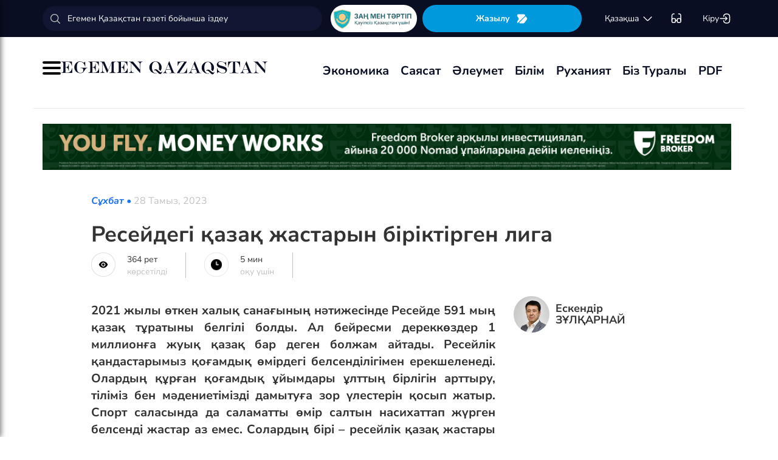

--- FILE ---
content_type: text/html; charset=UTF-8
request_url: https://egemen.kz/article/347930-reseydegi-qazaq-dgastaryn-biriktirgen-liga
body_size: 139401
content:
<!DOCTYPE html>
<html lang="kk-KK">
<head>
    
    <script>
        document.cookie = "_mauthtoken=true";
    </script>
    <meta charset="UTF-8">
    <meta name="viewport" content="width=device-width, initial-scale=1">

    <meta name="csrf-token" content="gF8F67dR6Okf6kjCyPEdiKMz7Ib8OZJ6MU10vo0k">

    
    <style>
        .modal-dialog {
            display: flex;
            align-items: center;
            justify-content: center;
            height: 100%;
        }
        .modal-header {
            padding: 15px;
            border-bottom: 1px solid #e5e5e5;
            display: flex;
            justify-content: space-between;
        }
        .modal-title {
            margin-bottom: 0 !important;
            font-weight: 600;
            width: 100% !important;
            margin-right: 10px !important;
        }
        .modal-backdrop {
            opacity: 0.5;
        }
        /*.left-banner {*/
        /*    display: none;*/
        /*    width: 150px;*/
        /*    height: 1000px;*/
        /*    position: absolute;*/
        /*    top: 119px;*/
        /*    left: 150px;*/
        /*}*/

        /*.right-banner {*/
        /*    display: none;*/
        /*    width: 150px;*/
        /*    height: 1000px;*/
        /*    position: absolute;*/
        /*    top: 119px;*/
        /*    right: 160px;*/
        /*}*/

        /*@media (max-width: 768px) {*/
        /*    .left-banner {*/
        /*        display: none;*/
        /*    }*/

        /*    .right-banner {*/
        /*        display: none;*/
        /*    }*/
        /*}*/

        /*@media (min-width: 1800px) {*/
        /*    .left-banner {*/
        /*        display: block;*/
        /*    }*/

        /*    .right-banner {*/
        /*        display: block;*/
        /*    }*/
        /*}*/
    </style>

    <title>Ресейдегі қазақ жастарын біріктірген лига - 28 Тамыз, 2023</title>
    <link rel="amphtml" href="https://egemen.kz/amp/article/347930-reseydegi-qazaq-dgastaryn-biriktirgen-liga">
    <link rel="canonical" href="https://egemen.kz/article/347930-reseydegi-qazaq-dgastaryn-biriktirgen-liga">
    <meta name="description" content="2021 жылы өткен халық санағының нәтижесінде Ресейде 591 мың қазақ тұратыны белгілі болды. Ал бейресми дереккөздер 1 миллионға жуық қазақ бар деген болжам айтады. Ресейлік қандастарымыз қоғамдық өмірдегі белсенділігімен ерекшеленеді. Олардың құрған қоғамдық ұйымдары ұлттың бірлігін арттыру, тіліміз бен мәдениетімізді дамыт"/>
    <meta name="keywords" content=""/>
    <meta property="og:title" content="Ресейдегі қазақ жастарын біріктірген лига"/>
    <meta property="og:description" content="2021 жылы өткен халық санағының нәтижесінде Ресейде 591 мың қазақ тұратыны белгілі болды. Ал бейресми дереккөздер 1 миллионға жуық қазақ бар деген болжам айтады. Ресейлік қандастарымыз қоғамдық өмірдегі белсенділігімен ерекшеленеді. Олардың құрған қоғамдық ұйымдары ұлттың бірлігін арттыру, тіліміз бен мәдениетімізді дамыт"/>
    <meta property="og:url" content="https://egemen.kz/article/347930-reseydegi-qazaq-dgastaryn-biriktirgen-liga"/>
    <meta property="og:image" content="https://egemen.kz/media/2023/08/28/q2ucabxx7kc.jpg?width=1300&height=700"/>
    <meta property="og:image:type" content="image/jpeg"/>
    <meta property="og:image:width" content="1200"/>
    <meta property="og:image:height" content="630"/>
    <meta name="twitter:card" content="summary_large_image">
    <meta property="twitter:site" content="@egemenkz">
    <meta name="twitter:url" content="https://egemen.kz/article/347930-reseydegi-qazaq-dgastaryn-biriktirgen-liga">
    <meta name="twitter:title" content="Ресейдегі қазақ жастарын біріктірген лига">
    <meta name="twitter:description" content="2021 жылы өткен халық санағының нәтижесінде Ресейде 591 мың қазақ тұратыны белгілі болды. Ал бейресми дереккөздер 1 миллионға жуық қазақ бар деген болжам айтады. Ресейлік қандастарымыз қоғамдық өмірдегі белсенділігімен ерекшеленеді. Олардың құрған қоғамдық ұйымдары ұлттың бірлігін арттыру, тіліміз бен мәдениетімізді дамыт">
    <meta property="twitter:url" content="https://egemen.kz/article/347930-reseydegi-qazaq-dgastaryn-biriktirgen-liga"/>
    <meta name="twitter:image" content="https://egemen.kz/media/2023/08/28/q2ucabxx7kc.jpg?width=600&height=315">
    

    <meta property="vk:url" content="https://egemen.kz/article/347930-reseydegi-qazaq-dgastaryn-biriktirgen-liga">
    <meta property="vk:description" content="2021 жылы өткен халық санағының нәтижесінде Ресейде 591 мың қазақ тұратыны белгілі болды. Ал бейресми дереккөздер 1 миллионға жуық қазақ бар деген болжам айтады. Ресейлік қандастарымыз қоғамдық өмірдегі белсенділігімен ерекшеленеді. Олардың құрған қоғамдық ұйымдары ұлттың бірлігін арттыру, тіліміз бен мәдениетімізді дамыт">

    <link rel="image_src" href="https://egemen.kz/media/2023/08/28/q2ucabxx7kc.jpg?width=600&height=315"/>

    <meta property="aiturec:title" content="Ресейдегі қазақ жастарын біріктірген лига">
    <meta property="aiturec:description" content="2021 жылы өткен халық санағының нәтижесінде Ресейде 591 мың қазақ тұратыны белгілі болды. Ал бейресми дереккөздер 1 миллионға жуық қазақ бар деген болжам айтады. Ресейлік қандастарымыз қоғамдық өмірдегі белсенділігімен ерекшеленеді. Олардың құрған қоғамдық ұйымдары ұлттың бірлігін арттыру, тіліміз бен мәдениетімізді дамыт">
    <meta property="aiturec:item_id" content="347930">
    <meta property="aiturec:is_article" content="true">
    <meta property="aiturec:image" content="https://egemen.kz/media/2023/08/28/q2ucabxx7kc.jpg">
    <meta property="aiturec:datetime" content="2023-08-28 09:36:00">

















    




    <link rel="apple-touch-icon" sizes="180x180" href="/apple-touch-icon.png">
    <link rel="icon" type="image/png" sizes="32x32" href="/favicon-32x32.png">
    <link rel="icon" type="image/png" sizes="16x16" href="/favicon-16x16.png">
    <link rel="manifest" href="/site.webmanifest">
    <link rel="mask-icon" href="/safari-pinned-tab.svg" color="#5bbad5">
    <meta name="msapplication-TileColor" content="#da532c">
    <meta name="theme-color" content="#ffffff">
    <meta name="msapplication-TileImage" content="/img/icons/favicon.png">
    <meta name="msapplication-TileColor" content="#00aba9">

    <link rel="stylesheet"  href="/css/libs.min.css?v=12">
    
    <link rel="stylesheet" href="/css/main-ar.css?v=45">



    
    

    <link rel="stylesheet" href="/custom/css/main-ar.css?v=164">
    <link rel="stylesheet" href="/custom/css/lightgallery.css">
    <link rel="stylesheet" href="/custom/css/lightgallery.min.css">
    <script charset="UTF-8" src="//cdn.sendpulse.com/js/push/d1192fddab8d26b807516154af32b7cf_1.js" async></script>

    <link rel="stylesheet" href="https://cdnjs.cloudflare.com/ajax/libs/font-awesome/5.9.0/css/all.min.css" integrity="sha512-q3eWabyZPc1XTCmF+8/LuE1ozpg5xxn7iO89yfSOd5/oKvyqLngoNGsx8jq92Y8eXJ/IRxQbEC+FGSYxtk2oiw==" crossorigin="anonymous" referrerpolicy="no-referrer" />

    <style>
        body {
            top: 0 !important;
        }
        .goog-text-highlight {
            background-color: transparent !important;
            box-shadow: none !important;
        }
        .skiptranslate {
            display: none !important;
            height: 0 !important;
        }
        .language__img {
            cursor: pointer;
        }

        @media (min-width: 768px) {
            .collapse.dont-collapse-sm {
                display: block;
                height: auto !important;
                visibility: visible;
            }
        }

        .most-read-nav {
            flex-direction: column;
            gap: 15px;
            align-items: center;
        }

        @media (min-width: 768px) {
            .most-read-nav {
                flex-direction: row;
            }
        }

        /*.bg-image {
            position: relative;
            overflow: hidden;

            &::before {
                background-image: url("/img/nauriz.jpg");
                background-repeat: no-repeat;
                background-position: center top;
                background-size: cover;
                content: '';
                height: 100%;
                left: 0;
                position: fixed;
                top: 0;
                width: 100%;
                will-change: transform;
                z-index: -1;
            }
        }*/
    </style>


    

    <script src="https://cdn.onesignal.com/sdks/OneSignalSDK.js" async=""></script>
    <script>
        window.OneSignal = window.OneSignal || [];
        OneSignal.push(function() {
            OneSignal.init({
                appId: "7fabec8d-deee-4543-97a9-c9faeeb774e6",
                promptOptions:{
                    actionMessage: "Мы хотели бы показать вам уведомления о последних новостях и обновлениях.",
                    acceptButtonText: "РАЗРЕШИТЬ",
                    cancelButtonText: "НЕТ, СПАСИБО"
                }
            });
        });
    </script>
    <script>
        function setCookie(name,value,days) {
            var expires = "";
            if (days) {
                var date = new Date();
                date.setTime(date.getTime() + (days*24*60*60*1000));
                expires = "; expires=" + date.toUTCString();
            }
            document.cookie = name + "=" + (value || "")  + expires + "; path=/";
        }
        function getCookie(name) {
            var nameEQ = name + "=";
            var ca = document.cookie.split(';');
            for(var i=0;i < ca.length;i++) {
                var c = ca[i];
                while (c.charAt(0)==' ') c = c.substring(1,c.length);
                if (c.indexOf(nameEQ) == 0) return c.substring(nameEQ.length,c.length);
            }
            return null;
        }
    </script>
    
</head>
<body id="" >
<div id="google_translate_element" style=""></div>
<!--LiveInternet counter-->
    <script>
        new Image().src = "https://counter.yadro.ru/hit?r"+
        escape(document.referrer)+((typeof(screen)=="undefined")?"":
        ";s"+screen.width+""+screen.height+""+(screen.colorDepth?
        screen.colorDepth:screen.pixelDepth))+";u"+escape(document.URL)+
        ";h"+escape(document.title.substring(0,150))+
        ";"+Math.random();
    </script>
    <!--/LiveInternet-->
<style>
    a {
        color: inherit;
    }
</style>
<div class="header" style="">
    <div class="hidden-sm hidden-xs header_top" style="">
        <div class="container">
            <div class="heder_top_block">
                <script type="application/ld+json">
                    {
                      "@context": "https://schema.org",
                      "@type": "Organization",
                      "url": "https://egemen.kz",
                      "logo": "https://egemen.kz/img/logo/logo.png"
                    }
                </script>
                <div class="main-search" style="
    display: flex;
    align-items: center;
">
                    <form action="/search">
                        <input class="form-control" name="q" type="text"
                               placeholder="Егемен Қазақстан газеті бойынша іздеу" style="
    max-width: 100%;
    width: 100%;
    min-width: 460px;
">

                    </form>
                </div>
                <!--------------->
                <a href="https://egemen.kz/tag/zanh-men-tartip">
                <img src="/img/logo/logozan.png" alt="Egemen magazine" style="    max-width: 177px;
    height: 45px;
    background: white;
    border-radius: 25px;
    
    margin-right: 5px;
                ">
                </a>
                <a href="/list" class="foot_btn zhaz-btn header_zh" style="height: min-content;
  
    padding: 12px;">Жазылу
                    <svg xmlns="http://www.w3.org/2000/svg" width="20" height="21" viewBox="0 0 20 21" fill="none">
                        <path
                            d="M14.9 6.08698L3.26666 17.7203C2.90833 18.0786 2.30833 18.0453 2.01666 17.637C1.59999 17.062 1.51666 16.262 1.94999 15.5703L4.24999 11.8786C4.55833 11.387 4.55833 10.587 4.24999 10.0953L1.94999 6.40365C1.17499 5.17031 2.06666 3.57031 3.51666 3.57031H13.0583C13.625 3.57031 14.325 3.96198 14.625 4.43698L15.0167 5.05365C15.2167 5.38698 15.175 5.81198 14.9 6.08698Z"
                            fill="white"></path>
                        <path
                            d="M18.0252 11.9123L13.7086 17.6623C13.4086 18.0706 12.7419 18.404 12.2252 18.404H6.25855C5.51688 18.404 5.14188 17.504 5.66688 16.979L15.2669 7.3873C15.6419 7.0123 16.2835 7.07897 16.5669 7.5373L18.1085 10.0123C18.4419 10.5456 18.4085 11.404 18.0252 11.9123Z"
                            fill="white"></path>
                    </svg>
                </a>
                <!--------------->
                <div class="lan_top">

                    <div><span class="dropdown lang-b" style="display: flex; align-items: center;">
                                <a href="#" class="dropdown-toggle kazaksha" data-toggle="dropdown">қaзaқшa <svg
                                        width="19" height="19" viewBox="0 0 19 19" fill="none"
                                        xmlns="http://www.w3.org/2000/svg">
                                                                <path
                                                                    d="M15.77 7.08545L10.6083 12.2471C9.99873 12.8567 9.00123 12.8567 8.39165 12.2471L3.22998 7.08545"
                                                                    stroke="white" stroke-width="1.5"
                                                                    stroke-miterlimit="10" stroke-linecap="round"
                                                                    stroke-linejoin="round"/>
                                                                </svg>
                                                                </a>
                        <ul class="dropdown-menu">

                                <li><a data-google-lang="kk"
                                       href="https://egemen.kz/article/347930-reseydegi-qazaq-dgastaryn-biriktirgen-liga"><span
                                            id="lang_type">қaзaқшa</span></a></li>
                                <li><a href="http://lat.egemen.kz/article/347930-reseydegi-qazaq-dgastaryn-biriktirgen-liga">qazaqsha</a></li>
                                <li><a href="https://www.kazpravda.kz/" rel="nofollow"><span
                                            id="lang_type_ru">русcкий</span></a></li>
                                <li><a href="https://ar.egemen.kz/article/347930-reseydegi-qazaq-dgastaryn-biriktirgen-liga">قازاقشا </a></li>
                                <li><a id="en-lang" href="#" data-google-lang="en">english</a></li>

                        </ul></span>
                    </div>
                </div>
                <!------------------->
                <div class="ocki">
                    <!-- <a nofollow href="#"><i class="icons ic-lang"></i></a> -->
                    <a class="bvi-open" href="#">
                        <svg  style="margin-top:5px;" xmlns="http://www.w3.org/2000/svg" width="18" height="18" viewBox="0 0 18 18" fill="none"
                             style="&#10;">
                            <path d="M7.2915 12.7605H10.2082" stroke="white" stroke-width="1.5" stroke-linecap="round"
                                  stroke-linejoin="round"/>
                            <path d="M1.4585 12.7605V5.46883C1.4585 2.55216 2.18766 1.823 5.10433 1.823" stroke="white"
                                  stroke-width="1.5" stroke-linecap="round" stroke-linejoin="round"/>
                            <path d="M16.0418 12.7605V5.46883C16.0418 2.55216 15.3127 1.823 12.396 1.823" stroke="white"
                                  stroke-width="1.5" stroke-linecap="round" stroke-linejoin="round"/>
                            <path
                                d="M7.29183 11.601V14C7.29183 15.4583 6.7085 16.0416 5.25016 16.0416H3.50016C2.04183 16.0416 1.4585 15.4583 1.4585 14V11.601C1.4585 10.1427 2.04183 9.55933 3.50016 9.55933H5.25016C6.7085 9.55933 7.29183 10.1427 7.29183 11.601Z"
                                stroke="white" stroke-width="1.5" stroke-linecap="round" stroke-linejoin="round"/>
                            <path
                                d="M16.0418 11.601V14C16.0418 15.4583 15.4585 16.0416 14.0002 16.0416H12.2502C10.7918 16.0416 10.2085 15.4583 10.2085 14V11.601C10.2085 10.1427 10.7918 9.55933 12.2502 9.55933H14.0002C15.4585 9.55933 16.0418 10.1427 16.0418 11.601Z"
                                stroke="white" stroke-width="1.5" stroke-linecap="round" stroke-linejoin="round"/>
                        </svg>
                    </a>
                </div>
                <!------------->
                <div class="-dropdown dropdown adm">
                    <button class="btn btn-secondary dropdown-toggle" type="button" id="dropdownMenuButton"
                            data-toggle="dropdown" aria-haspopup="true" aria-expanded="false">

                                                    Кіру
                                                <svg width="20" height="19" viewBox="0 0 20 19" fill="none" xmlns="http://www.w3.org/2000/svg">
                            <path
                                d="M7.5459 5.98494C7.79132 3.13494 9.2559 1.97119 12.4621 1.97119H12.5651C16.1038 1.97119 17.5209 3.38828 17.5209 6.92702V12.0887C17.5209 15.6274 16.1038 17.0445 12.5651 17.0445H12.4621C9.27965 17.0445 7.81507 15.8966 7.55382 13.0941"
                                stroke="white" stroke-width="1.5" stroke-linecap="round" stroke-linejoin="round"/>
                            <path d="M2.0835 9.5H12.2802" stroke="white" stroke-width="1.5" stroke-linecap="round"
                                  stroke-linejoin="round"/>
                            <path d="M10.5146 6.8479L13.1667 9.49998L10.5146 12.1521" stroke="white" stroke-width="1.5"
                                  stroke-linecap="round" stroke-linejoin="round"/>
                        </svg>

                    </button>
                    <div class="dropdown-menu" aria-labelledby="dropdownMenuButton">
                                                    <a class="dropdown-item" href="/subscribe/login">Кіру</a>
                                                <a class="dropdown-item" href="/list">Жазылымдар</a>
                        <form action="/logout" id="logoutForm" method="POST">
                            <input type="hidden" name="_token" value="gF8F67dR6Okf6kjCyPEdiKMz7Ib8OZJ6MU10vo0k">                            <a class="-text-red dropdown-item" href="#"
                               onclick="document.getElementById('logoutForm').submit()">Шығу</a>
                        </form>
                    </div>
                </div>
            </div>
        </div>
    </div>
    <div class="hidden-sm hidden-xs container" style="display:none;">
        <div class="left-top-head">
            <div class="logo-s">
                <div>
                    <a href="/">
                        <img alt="Egemen logo" class="head-logo" src="/img/logo/logo.png">
                    </a>
                </div>
                <script type="application/ld+json">
                    {
                      "@context": "https://schema.org",
                      "@type": "Organization",
                      "url": "https://egemen.kz",
                      "logo": "https://egemen.kz/img/logo/logo.png"
                    }
                </script>
                <div class="main-search" style="display:none;">
                    <form action="/search">
                        <input class="form-control" name="q" type="text"
                               placeholder="Егемен Қазақстан газеті бойынша іздеу">
                    </form>
                </div>
            </div>
            <div class="bottom-l-head">
                <div class="main-menu">
                    <ul>
                        <li class="main_menu_link has-submenu2"><a
                                 href="/tag/ekonomika">Экономика
                              
                            </a>
                            
                        </li>
                         <li class="main_menu_link has-submenu2"><a
                                 href="/tag/sayasat">Саясат
                              
                            </a>
                          
                        </li>

                                                                    <li class="main_menu_link"><a target="_blank" href="/tag/qogham" style="text-transform: math-auto !important;">Әлеумет</a></li>
                        <li class="main_menu_link"><a target="_blank" href="/tag/bilim" style="text-transform: math-auto !important;">Білім</a></li>

                        <li class="main_menu_link"><a target="_blank" href="/tag/rukhaniyat" style="text-transform: math-auto !important;">Руханият</a></li>

                        <li class="main_menu_link"><a target="_blank" href="/page/biz-turaly" style="text-transform: math-auto !important;">Біз туралы</a></li>
                        <li class="main_menu_link"><a target="_blank" href="/list">PDF</a></li>
                        <!-- <li><a  href="/news">Жаңалық</a></li>
                        <li><a  href="/articles">Мақала</a></li>
                        <li><a  href="/photo-news">Фото</a></li>
                        <li><a  href="/tag/infografika">Инфографика</a></li>
                        <li><a  href="/video-news">Видео</a></li>
                        <li><a  target="_blank" href="/list">PDF</a></li> -->
                        
                        
                        
                        
                        
                        
                        
                        
                        
                        
                        
                        
                        
                        
                        
                        
                        
                        
                        
                        
                        
                        
                        
                        
                        
                        
                    </ul>
                </div>

                
                

            </div>
        </div>
        <div class="rigth-top-head" style="display:none;">
            <div class="right-box-t">
                <div class="-subs-newspaper">
                    <a href="/list">
                        <img src="/img/mini-gazet.png" alt="Egemen magazine">
                        <div class="-info">
                            <p>Жазылу</p>
                        </div>
                    </a>
                </div>
                <div class="new-mag">
                    
                </div>
                <div>
                    <a nofollow href="#"><i class="icons ic-lang"></i></a>
                    <a class="bvi-open" href="#"><i class="icons ic-ese"></i></a>
                </div>
                <div class="-dropdown dropdown">
                    <button class="btn btn-secondary dropdown-toggle" type="button" id="dropdownMenuButton"
                            data-toggle="dropdown" aria-haspopup="true" aria-expanded="false">
                        <svg width="13" height="16" viewBox="0 0 13 16" fill="none" xmlns="http://www.w3.org/2000/svg">
                            <circle cx="6.71856" cy="4.85202" r="3.18535" stroke="#151515" stroke-width="1.5"
                                    stroke-linecap="round" stroke-linejoin="round"/>
                            <path fill-rule="evenodd" clip-rule="evenodd"
                                  d="M1.66603 12.4676C1.66517 12.2437 1.71525 12.0225 1.81248 11.8207C2.11759 11.2105 2.978 10.8871 3.69196 10.7407C4.20687 10.6308 4.72889 10.5574 5.25413 10.521C6.22657 10.4356 7.20464 10.4356 8.17709 10.521C8.70228 10.5578 9.22427 10.6312 9.73925 10.7407C10.4532 10.8871 11.3136 11.18 11.6187 11.8207C11.8143 12.2319 11.8143 12.7093 11.6187 13.1205C11.3136 13.7613 10.4532 14.0542 9.73925 14.1945C9.22495 14.3089 8.70274 14.3844 8.17709 14.4203C7.38559 14.4874 6.59041 14.4996 5.79722 14.4569C5.61416 14.4569 5.43719 14.4569 5.25413 14.4203C4.73044 14.3849 4.21023 14.3094 3.69806 14.1945C2.978 14.0542 2.12369 13.7613 1.81248 13.1205C1.71575 12.9165 1.66572 12.6934 1.66603 12.4676Z"
                                  stroke="#151515" stroke-width="1.5" stroke-linecap="round" stroke-linejoin="round"/>
                        </svg>
                                                    Кіру
                                            </button>
                    <div class="dropdown-menu" aria-labelledby="dropdownMenuButton">
                                                    <a class="dropdown-item" href="/subscribe/login">Кіру</a>
                                                <a class="dropdown-item" href="/list">Жазылымдар</a>
                        <form action="/logout" id="logoutForm" method="POST">
                            <input type="hidden" name="_token" value="gF8F67dR6Okf6kjCyPEdiKMz7Ib8OZJ6MU10vo0k">                            <a class="-text-red dropdown-item" href="#"
                               onclick="document.getElementById('logoutForm').submit()">Шығу</a>
                        </form>
                    </div>
                </div>
            </div>
            <div class="right-box-b">
                                <div class="curs-v">

                    

                    
                    
                    
                    
                    

                    


                </div>

                <div><span class="dropdown lang-b" style="display: flex; align-items: center;"><i
                            class="icons ic-down"></i>
                                <a href="#" class="dropdown-toggle" data-toggle="dropdown">қaзaқшa</a>
                        <ul class="dropdown-menu">

                                <li><a data-google-lang="kk"
                                       href="https://egemen.kz/article/347930-reseydegi-qazaq-dgastaryn-biriktirgen-liga"><span
                                            id="lang_type">қaзaқшa</span></a></li>
                                <li><a href="http://lat.egemen.kz/article/347930-reseydegi-qazaq-dgastaryn-biriktirgen-liga">qazaqsha</a></li>
                                <li><a href="https://www.kazpravda.kz/" rel="nofollow"><span
                                            id="lang_type_ru">русcкий</span></a></li>
                                <li><a href="https://ar.egemen.kz/article/347930-reseydegi-qazaq-dgastaryn-biriktirgen-liga">قازاقشا </a></li>
                                <li><a id="en-lang" href="#" data-google-lang="en">english</a></li>

                        </ul></span>
                </div>
            </div>
        </div>
    </div>
    <div class="hidden-sm hidden-xs header_bottom" style="">
        <div class="container head_bot" style="    justify-content: space-between;">
             <div class="header_banner" style="
    display: flex;
    align-items: center;
    gap: 15px;
"><div class="my-burger" id="myBurger" style="">
    <span></span>
    <span></span>
    <span></span>
  </div>
                <a href="/">
                    <img src="/img/foot_eg_banner.png" alt="Egemen">
                </a>
            </div>
            <div class="bottom-l-head">
               <div class="main-menu">
                            <ul>
                                <li class="main_menu_link has-submenu2"><a
                                 href="/tag/ekonomika">Экономика
                              
                            </a>
                            
                        </li>
                         <li class="main_menu_link has-submenu2"><a
                                 href="/tag/sayasat">Саясат
                              
                            </a>
                          
                        </li>

                                                                    <li class="main_menu_link"><a target="_blank" href="/tag/qogham" style="text-transform: math-auto !important;">Әлеумет</a></li>
                        <li class="main_menu_link"><a target="_blank" href="/tag/bilim" style="text-transform: math-auto !important;">Білім</a></li>

                        <li class="main_menu_link"><a target="_blank" href="/tag/rukhaniyat" style="text-transform: math-auto !important;">Руханият</a></li>

                        <li class="main_menu_link"><a target="_blank" href="/page/biz-turaly" style="text-transform: math-auto !important;">Біз туралы</a></li>
                        <li class="main_menu_link"><a target="_blank" href="/list">PDF</a></li>
                                <!-- <li><a  href="/news">Жаңалық</a></li>
                                <li><a  href="/articles">Мақала</a></li>
                                <li><a  href="/photo-news">Фото</a></li>
                                <li><a  href="/tag/infografika">Инфографика</a></li>
                                <li><a  href="/video-news">Видео</a></li>
                                <li><a  target="_blank" href="/list">PDF</a></li> -->
                                
                                
                                
                                
                                
                                
                                
                                
                                
                                
                                
                                
                                
                                
                                
                                
                                
                                
                                
                                
                                
                                
                                
                                
                                
                                
                            </ul>
                        </div>


            </div>
            <div class="header_banner_kaz" style="display:none;">
                <a href="https://egemen.kz/tag/ata-zanh">
                    <img src="/img/logo/logo4.png" alt="Ата заң" style="max-width: 90px;">
                </a>
            </div>

        </div>
    </div>
    <div class="container-fluid">
        <div class="row">

            <div class="visible-sm visible-xs container">
                <div class="clearfix">
                    <div class="pull-left"><i class="icons ic-menu"></i><a href="/"><img class="head-logo"
                                                                                         src="/img/logo/logo.png"
                                                                                         alt="Egemen logo"></a></div>
                    <div class="pull-right">
                        <a nofollow href="#"><i class="icons ic-search"></i></a>
                        <a nofollow href="#" class="bvi-open"><i class="icons ic-ese"></i></a>
                        <a nofollow href="#"><i class="icons ic-lang"></i></a>
                    </div>
                    <div class="main-menu mob-menu">
                        <div class="-dropdown dropdown">
                            <button class="btn btn-secondary dropdown-toggle" type="button" id="dropdownMenuButton"
                                    data-toggle="dropdown" aria-haspopup="true" aria-expanded="false">
                                <svg width="13" height="16" viewBox="0 0 13 16" fill="none"
                                     xmlns="http://www.w3.org/2000/svg">
                                    <circle cx="6.71856" cy="4.85202" r="3.18535" stroke="#151515" stroke-width="1.5"
                                            stroke-linecap="round" stroke-linejoin="round"/>
                                    <path fill-rule="evenodd" clip-rule="evenodd"
                                          d="M1.66603 12.4676C1.66517 12.2437 1.71525 12.0225 1.81248 11.8207C2.11759 11.2105 2.978 10.8871 3.69196 10.7407C4.20687 10.6308 4.72889 10.5574 5.25413 10.521C6.22657 10.4356 7.20464 10.4356 8.17709 10.521C8.70228 10.5578 9.22427 10.6312 9.73925 10.7407C10.4532 10.8871 11.3136 11.18 11.6187 11.8207C11.8143 12.2319 11.8143 12.7093 11.6187 13.1205C11.3136 13.7613 10.4532 14.0542 9.73925 14.1945C9.22495 14.3089 8.70274 14.3844 8.17709 14.4203C7.38559 14.4874 6.59041 14.4996 5.79722 14.4569C5.61416 14.4569 5.43719 14.4569 5.25413 14.4203C4.73044 14.3849 4.21023 14.3094 3.69806 14.1945C2.978 14.0542 2.12369 13.7613 1.81248 13.1205C1.71575 12.9165 1.66572 12.6934 1.66603 12.4676Z"
                                          stroke="#151515" stroke-width="1.5" stroke-linecap="round"
                                          stroke-linejoin="round"/>
                                </svg>
                                                                    Кіру
                                                            </button>
                            <div class="dropdown-menu" aria-labelledby="dropdownMenuButton">
                                                                    <a class="dropdown-item" href="/subscribe/login">Кіру</a>
                                                                <a class="dropdown-item" href="/list">Жазылымдар</a>
                                <form action="/logout" id="logoutForm" method="POST">
                                    <input type="hidden" name="_token" value="gF8F67dR6Okf6kjCyPEdiKMz7Ib8OZJ6MU10vo0k">                                    <a class="-text-red dropdown-item" href="#"
                                       onclick="document.getElementById('logoutForm').submit()">Шығу</a>
                                </form>
                            </div>
                        </div>
                        <ul>
                              <li ><a
                                 href="/tag/ekonomika">Экономика
                              
                            </a>
                            
                        </li>
                         <li ><a
                                 href="/tag/sayasat">Саясат
                              
                            </a>
                          
                        </li>

                                                                    <li ><a target="_blank" href="/tag/qogham" style="text-transform: math-auto !important;">Әлеумет</a></li>
                        <li ><a target="_blank" href="/tag/bilim" style="text-transform: math-auto !important;">Білім</a></li>

                        <li ><a target="_blank" href="/tag/rukhaniyat" style="text-transform: math-auto !important;">Руханият</a></li>
 <li><a  href="/video-news">Видео</a></li>
                                <li><a  href="/photo-news">Фото</a></li>
                        <li ><a target="_blank" href="/page/biz-turaly" style="text-transform: math-auto !important;">Біз туралы</a></li>
                        <li ><a target="_blank" href="/list">PDF</a></li>

                        </ul>
                        <ul class="pod-menu" style="display:none;">

                            
                            
                                <li><a  href="/page/redaktsiya" >Редакция</a>
                                </li>

                            
                                <li><a  href="/tag/infografika"
                                       >Инфографика</a>
                                </li>

                            
                                <li><a  href="/page/gazet-tarikhy" >Газет тарихы</a>
                                </li>

                            
                                <li><a  href="/page/baylanys" >Байланыс</a>
                                </li>

                            
                                <li><a  href="/page/qupiyalylyq-sayasaty" >Құпиялылық саясаты</a>
                                </li>

                            
                                <li><a  href="/page/qoldanu-eredgeleri" >Қолдану ережелері</a>
                                </li>

                            
                                <li><a  href="/page/zhauapkershilikten-bas-tartu" >Жауапкершіліктен бас тарту</a>
                                </li>

                            

                        </ul>
                        <div class="bottam-menu">
                            <div class="pred-link">
                                <a target="_blank" href="https://itunes.apple.com/us/app/%D0%B5%D0%B3%D0%B5%D0%BC%D0%B5%D0%BD-%D2%9B%D0%B0%D0%B7%D0%B0%D2%9B%D1%81%D1%82%D0%B0%D0%BD/id1200777671?mt=8"><i
                                        class="icons ic-app"
                                        style="background-image: url('/img/icons/icon5.png')"></i><span>App Store</span></a>
                                <a target="_blank" href="https://play.google.com/store/apps/details?id=com.bugingroup.egemen"><i
                                        class="icons ic-andr" style="background-image: url('/img/icons/icon6.png')"></i><span>Play Market</span></a>
                            </div>
                            <div class="icons-social">
                                <a target="_blank" href="https://www.facebook.com/egemenkz/"><i
                                        class="icons ic-fb"
                                        style="background-image: url('/img/icons/ic-fb.png')"></i></a>
                                <a target="_blank" href="https://vk.com/egemenkaz"><i
                                        class="icons ic-vk"
                                        style="background-image: url('/img/icons/ic-vk.png')"></i></a>
                                <a target="_blank" href="https://twitter.com/egemenkz"><i
                                        class="icons ic-tw"
                                        style="background-image: url('/img/icons/ic-tw.png')"></i></a>
                                <a target="_blank" href="https://t.me/egemenqazaqstan"><i
                                        class="icons ic-wh"
                                        style="background-image: url('/img/icons/ic-wh.png')"></i></a>
                                <a target="_blank" href="https://www.instagram.com/egemenkz/"><i
                                        class="icons ic-ins" style="background-image: url('/img/icons/ic-ins.png')"></i></a>
                                <a target="_blank" href="https://www.youtube.com/egementv"><i
                                        class="icons ic-youtobe"
                                        style="background-image: url('/img/icons/ic-ytb.png')"></i></a>
                            </div>
                        </div>
                    </div>
                </div>
                <div class="main-search mob-search">
                    <form action="/search">
                        <input class="form-control" name="q" type="text"
                               placeholder="Егемен Қазақстан газеті бойынша іздеу" >
                    </form>
                </div>
                <div class="text-center curs-v">



                    <div>
                            <span class="dropdown lang-b">
                                <i class="icons ic-down"></i><span class="dropdown-toggle" data-toggle="dropdown"
                                                                   aria-expanded="true">қaзaқшa</span>

                                <ul class="dropdown-menu">

                                    <li><a href="https://egemen.kz/article/347930-reseydegi-qazaq-dgastaryn-biriktirgen-liga"><span
                                                id="lang_type">қaзaқшa</span></a></li>
                                    <li><a href="http://lat.egemen.kz/article/347930-reseydegi-qazaq-dgastaryn-biriktirgen-liga">qazaqsha</a></li>
                                    <li><a href="https://www.kazpravda.kz/"><span
                                                id="lang_type_ru">русcкий</span></a></li>
                                    <li><a href="https://ar.egemen.kz/article/347930-reseydegi-qazaq-dgastaryn-biriktirgen-liga">قازاقشا </a></li>
                                    <li><a href="https://en.egemen.kz">english</a></li>

                                </ul>

                            </span>
                    </div>
                </div>

            </div>
        </div>
    </div>
</div>
<nav class="side-menu" id="sideMenu">
  <button class="menu-close-btn" id="menuCloseBtn">&times;</button>
  <h2>Мәзір</h2>
  <ul>
   <li ><a
                                 href="/tag/ekonomika">Экономика
                              
                            </a>
                            
                        </li>
                         <li ><a
                                 href="/tag/sayasat">Саясат
                              
                            </a>
                          
                        </li>

                                                                    <li ><a target="_blank" href="/tag/qogham" style="text-transform: math-auto !important;">Әлеумет</a></li>
                        <li ><a target="_blank" href="/tag/bilim" style="text-transform: math-auto !important;">Білім</a></li>

                        <li ><a target="_blank" href="/tag/rukhaniyat" style="text-transform: math-auto !important;">Руханият</a></li>
 <li><a  href="/video-news">Видео</a></li>
                                <li><a  href="/photo-news">Фото</a></li>
                        <li ><a target="_blank" href="/page/biz-turaly" style="text-transform: math-auto !important;">Біз туралы</a></li>
                        <li ><a target="_blank" href="/list">PDF</a></li>
  </ul>
</nav>
<script>
  const myBurger = document.getElementById('myBurger');
  const sideMenu = document.getElementById('sideMenu');
  const menuCloseBtn = document.getElementById('menuCloseBtn');

  myBurger.addEventListener('click', () => {
    sideMenu.classList.add('open');
  });

  menuCloseBtn.addEventListener('click', () => {
    sideMenu.classList.remove('open');
  });
</script>
<style>
    /* Кнопка-бургер */
.my-burger {
  width: 30px;
  height: 22px;
  position: relative;
  cursor: pointer;
}

.my-burger span {
  background: black;
  position: absolute;
  width: 100%;
  height: 4px;
  border-radius: 2px;
  left: 0;
  transition: 0.3s;
}

.my-burger span:nth-child(1) { top: 0; }
.my-burger span:nth-child(2) { top: 9px; }
.my-burger span:nth-child(3) { top: 18px; }

/* Боковое меню */
.side-menu {
  position: fixed;
  top: 0;
  left: -20%;
  width: 20%;
  height: 100%;
  background: #222;
  color: white;
  padding: 20px;
  box-shadow: 2px 0 8px rgba(0,0,0,0.5);
  transition: 0.3s;
  z-index: 1000;
  padding-left:45px;
}

.side-menu.open {
  left: 0;
}

/* Кнопка закрытия */
.menu-close-btn {
  background: none;
  border: none;
  color: #fff;
  font-size: 22px;
  cursor: pointer;
  position: absolute;
  top: 15px;
  right: 15px;
}

/* Ссылки внутри меню */
.side-menu ul {
  list-style: none;
  padding: 0;
  margin-top: 40px;
}

.side-menu ul li {
  margin-bottom: 15px;
}

/* Для адаптива */
@media (max-width: 768px) {
  .side-menu {
    width: 60%;
    left: -60%;
  }
  .side-menu.open {
    left: 0;
  }
}
    </style><div class="bg-image"></div>

    
    <div class="content">
        <div class="container-fluid">
            <div class="row">
                <div class="container">






                    
                                        <div class="section-rows">
                                                    <a  target="_blank" href="https://fbroker.kz/?utm_source=Egemen.kz&amp;utm_medium=banner&amp;utm_campaign=PR_2025" >
                                <img src="/media/2025/10/23/1200-px-80-px_1-100-3.jpg" alt="Баннер" title="Баннер" style="width: 100%;">
                            </a>
                                            </div>
                                        <article
                            role="main" itemscope itemtype="https://schema.org/NewsArticle" data-type="news" data-id="347930"
                            data-url="https://egemen.kz/article/347930-reseydegi-qazaq-dgastaryn-biriktirgen-liga"
                            data-title="Ресейдегі қазақ жастарын біріктірген лига"
                            data-description="2021 жылы өткен халық санағының нәтижесінде Ресейде 591 мың қазақ тұратыны белгілі болды. Ал бейресми дереккөздер 1 миллионға жуық қазақ бар деген болжам айтады. Ресейлік қандастарымыз қоғамдық өмірдегі белсенділігімен ерекшеленеді. Олардың құрған қоғамдық ұйымдары ұлттың бірлігін арттыру, тіліміз бен мәдениетімізді дамыт"
                            data-keywords=""
                            data-share="0"
                            class="white-block" >
                        <meta itemprop="mainEntityOfPage" content="https://egemen.kz/article/347930-reseydegi-qazaq-dgastaryn-biriktirgen-liga"/>
                        <meta itemprop="headline" content="Ресейдегі қазақ жастарын біріктірген лига"/>
                        <meta itemprop="datePublished" content="2023-08-28 09:36:00"/>
                        <meta itemprop="dateModified" content="2023-08-28 09:36:00"/>
                        <meta itemprop="inLanguage" content="kk_KZ" />
                        <meta itemprop="genre" content="news" name="medium" />
                        <div itemprop="publisher" itemscope itemtype="https://schema.org/Organization">
                            <div itemprop="logo" itemscope itemtype="https://schema.org/ImageObject">
                                <meta itemprop="url" content="https://egemen.kz/img/logo/logo.png">
                                <meta itemprop="width" content="311">
                                <meta itemprop="height" content="46">
                            </div>
                            <meta itemprop="name" content="Egemen.kz">
                        </div>
                        <div itemprop="image" itemscope itemtype="https://schema.org/ImageObject">
                            <meta itemprop="url" content="https://egemen.kz/media/2023/08/28/q2ucabxx7kc.jpg">
                            <meta itemprop="width" content="1200">
                            <meta itemprop="height" content="630">
                        </div>
                        <div class="row section-rows">
                            <div class="col-md-12">
                                <div class="padding-80 asd">
                                    <p class="font-16" style="padding-top: 10px">
                                          <a class="item-news-s" href="/tag/sukhbat">
                                    <span class="text-blue">Сұхбат •</span></a><span
                                                class="text-grey"> 28 Тамыз, 2023</span>
                                    </p>
                                    <p class="main-title"><h1 itemprop="headline" class="responsive_title" style="font-weight: 700;">Ресейдегі қазақ жастарын біріктірген лига</h1></p>
                                    <div class="top-news" style="display: flex; align-items: center; flex-wrap: wrap; gap: 10px 20px;">
                                            <span class="count-view">
                                                <i class="icons ic-view" style="background-image: url(/img/icons/ic-view.png)"></i>
                                                <span class="item-i">
                                                    <span class="view-count">363</span> рет
                                                    <div class="d-block text-grey">көрсетілді</div>
                                                </span>
                                            </span>
                                            <span class="count-view">
                                                <i class="icons ic-view" style="background-image: url(/img/icons/svg/ic-clock-2.svg)"></i>
                                                <span class="item-i">
                                                    <span>5 мин</span>
                                                    <div class="d-block text-grey">оқу үшін</div>
                                                </span>
                                            </span>







                                        <span style="display: flex; align-items: center;">
                                                <a target="_blank"
                                                   href="https://www.facebook.com/sharer.php?u=https://egemen.kz/article/347930-reseydegi-qazaq-dgastaryn-biriktirgen-liga" rel="nofollow">
                                                    <i class="icons ic-fb"
                                                       style="background-image: url(/img/facebook.png)"></i>
                                                </a>
                                                <a target="_blank"
                                                   href="http://vk.com/share.php?url=https://egemen.kz/article/347930-reseydegi-qazaq-dgastaryn-biriktirgen-liga" rel="nofollow">
                                                    <i class="icons ic-vk"
                                                       style="background-image: url(/img/vk.png)"></i>
                                                </a>
                                                <a target="_blank"
                                                   href="https://twitter.com/share?url=https://egemen.kz/article/347930-reseydegi-qazaq-dgastaryn-biriktirgen-liga&text=Ресейдегі қазақ жастарын біріктірген лига&via=egemenkz" rel="nofollow">
                                                    <i class="icons ic-tw"
                                                       style="background-image: url(/img/twitter.png)"></i>
                                                </a>
                                                <a target="_blank"
                                                   href="https://api.whatsapp.com/send?text=https://egemen.kz/article/347930-reseydegi-qazaq-dgastaryn-biriktirgen-liga" rel="nofollow">
                                                    <i class="icons ic-wh"
                                                       style="background-image: url(/img/whatsapp.png)"></i>
                                                </a>
                                                <a target="_blank" href="https://telegram.me/share/url?url=https://egemen.kz/article/347930-reseydegi-qazaq-dgastaryn-biriktirgen-liga&text=Ресейдегі қазақ жастарын біріктірген лига" rel="nofollow">
                                                    <i class="icons ic-tg"
                                                       style="background-image: url(/img/icons/tg.png);"></i>
                                                </a>
                                             <a target="_blank" href="https://www.tiktok.com/@egemen_qazaqstan?_t=8Zpg9R2waHe&_r=1" rel="nofollow"><i
                                                         class="icons ic-tt"
                                                         style="background-image: url('/img/icons/ic-tiktok.svg')"></i></a>
                                            </span>

                                        


                                       
                                    </div>
                                </div>
                            </div>
                        </div>
                        <div class="row section-rows">
                            <div class="col-md-8">
                                <div class="padding-80">
                                    <div class="main-news font-24 linkNoWrap">

                                       

                                        <p><p style="text-align: justify;">2021 жылы өткен халық санағының нәтижесінде Ресейде 591 мың қазақ тұратыны белгілі болды. Ал бейресми дереккөздер 1 миллионға жуық қазақ бар деген болжам айтады. Ресейлік қандастарымыз қоғамдық өмірдегі белсенділігімен ерекшеленеді. Олардың құрған қоғамдық ұйымдары ұлттың бірлігін арттыру, тіліміз бен мәдениетімізді дамытуға зор үлестерін қосып жатыр. Спорт саласында да саламатты өмір салтын насихаттап жүрген белсенді жастар аз емес. Солардың бірі &ndash; ресейлік қазақ жастары арасында шағын футбол лигасын құруға бастамашы болған Ренат Сәрсенов &laquo;Egemen Qazaqstan&raquo; газетіне арнайы сұхбат берді.</p></p>
                                    </div>
                                </div>
                            </div>
                            <div itemprop="author" itemscope itemtype="https://schema.org/Person" class="col-md-3">
                                <meta itemprop="name" content="Ескендір ЗҰЛҚАРНАЙ">
                                <meta itemprop="url" content="https://egemen.kz/author/3199-eskendir-zulqarnay">

                                <a href="/author/3199-eskendir-zulqarnay">
                                    <div class="i-auth">
                                        <div class="img-auth">
                                            <img alt="Ескендір ЗҰЛҚАРНАЙ" class="img-100" src="/media/2023/05/16/yvfafyva.jpg">
                                            <div itemprop="image" itemscope itemtype="https://schema.org/ImageObject">
                                                <meta itemprop="url" content="/media/2023/05/16/yvfafyva.jpg">
                                                <meta itemprop="width" content="200">
                                                <meta itemprop="height" content="200">
                                            </div>
                                        </div>
                                        <div class="name-auth">
                                            <h4>Ескендір ЗҰЛҚАРНАЙ</h4>
                                            <div class="d-block"></div>
                                        </div>
                                    </div>
                                </a>
                            </div>
                        </div>
                        <div class="row section-rows">
                            <div class="col-md-8">
                                <div  itemprop="articleBody" class="main-news padding-80">

                                                                            <div>
                                            <img alt="Ресейдегі қазақ жастарын біріктірген лига" src="/media/2023/08/28/q2ucabxx7kc.jpg">
                                        </div>
                                    
                                    <div>

                                        
                                            

                                            <div>
                                                <p style="text-align: justify;"><strong>&ndash; Ренат, алдымен өзіңізбен жа&shy;қы&shy;нырақ таныссақ. Қай жерде дүниеге келдіңіз? Қайда білім ал&shy;дыңыз?</strong></p>
<p style="text-align: justify;">&ndash; Мен Волгоград облысының Пал&shy;&shy;ласовка ауданы Комсомол кен&shy;тін&shy;де дүниеге келгенмін. Осы аудан&shy;дағы Қайсақ ауылында орта мек&shy;тепті бітіріп, Волгоград медици&shy;на колледжінде арнаулы орта білім алдым. Сондай-ақ Волгоград мем&shy;лекеттік дене шынықтыру академиясын аяқтап, жоғары білімге ие болдым. Сүйегім &ndash; Тораңғыл Бегіс.</p>
<p style="text-align: justify;"><strong>&ndash; Сіз Ресей қазақтары арасында шағын футбол лигасын құрды деп естідік. Сол жайында толығырақ айтып берсеңіз.</strong></p>
<p style="text-align: justify;">&ndash; Ең алғаш рет 2010 жылы шағын футболдан қазақтар арасында Ресей чемпионатын ұйымдастыру туралы идея пайда болған еді. Ол уақытта мен Волгоградта тұратынмын. Дегенмен осы ойымды Мәскеуге көшіп келгеннен кейін ғана жүзеге асыруға мүмкіндік туды. Осылайша, 2022 жылы &laquo;Ресей қазақтарының футбол лигасы&raquo; қоғамдық ұйымын құ&shy;руға бастамашы болдым. Маған бұл жұмыстарды ұйымдастыруға Сарытау облысының тумасы, бокс&shy;тан спорт шебері Мерген Есенғалиев пен Мәскеудің футбол саласында танымал тұлға Нұрлан Бекетов көмек көрсетті.</p>
<p style="text-align: justify;"><strong>&ndash; Қандай да бір жарыстар өтті ме?</strong></p>
<p style="text-align: justify;">&ndash; Әрине, осы ағаларымыздың қолдауымен былтыр мамыр айында тұңғыш турнирімізді ұйымдас&shy;тыр&shy;дық. Кеңес Одағының Батыры Әлия Молдағұлованы еске алуға арналған шағын футболдан Мәс&shy;кеу кубогіне тек қазақтардан құрал&shy;ған 8 команда қатысып бақ сынады. Алғашқы жарысты сәтті өткізгеннен кейін Мәс&shy;кеу қаласында қазақтар арасында шағын футболдан Тұңғыш Ресей чемпионатын ұйымдастыруға шешім қабыл&shy;да&shy;нып, былтыр қыркүйек айын&shy;да ол да жоғары деңгейде өтті. Бірін&shy;шілікке Астрахан, Волгоград, Са&shy;рытау, Самар, Мәскеу, Орын&shy;бор, Омбы облыстары мен Алтай Рес&shy;публикасынан командалар қаты&shy;сып, өзара кім мықтыны анықтады.</p>
<p style="text-align: justify;">Біз мұнымен тоқтап қалмай, жуырда ғана 22-23 тамыз күндері Омбы қаласында екінші Ресей чемпионатын ұйымдастырдық. Оған еліміздің 9 өңірінен 19 команда қатысты. Жастар арасындағы сында тәжірибелі әрі танымал жаттықтырушы Манарбек Жаңабеков бастап келген Түмен облысының &laquo;Қайрат&raquo; командасы чемпион атанса, ардагерлер арасында &laquo;Омбы&raquo; құрамасы қарсылас шақ келтірмеді. Осы жарыстың бас демеушісі болған Жеңіс Садуовқа, техникалық демеушісі Қайрат Елеу&shy;таев басқаратын &laquo;Омбы&raquo; футбол лигасына және &laquo;Омбы қазақтары&raquo; қоғамдық ұйымының жетекшісі Қуаныш Елеутаевқа алғысымызды білдіреміз.</p>
<p style="text-align: justify;"><strong>&ndash; Әңгімемізді Ресейдегі қандас&shy;тарымыздың тұрмыс-тіршілігі жайында жалғастырсақ. Қазір жағ&shy;дайларыңыз қалай? Ана тілімізде сөйлейсіздер ме, дінімізді, салт-дәстүрлерімізді қандай деңгейде ұста&shy;насыздар?</strong></p>
<p style="text-align: justify;">&ndash; Бұл жақтағы қазақтардың тұр&shy;мысы жақсы. Көппен тең қатарда өмір сүріп жатырмыз. Қандастарымыз мәдениет және спорт саласындағы қоғамдық іс-шараларға белсенді қатысып тұрады. Тілге келсек, өкі&shy;ніш&shy;ке қарай, бәрі бірдей ана тілін&shy;де сөйлемейді. Дінді және дәстүр&shy;лерімізді ұстану жағы әр өңірде әрқалай. Мәселен, қазақтар көп қоныс&shy;танған өлкелерде салт-дәстүрді жоғары деңгейде ұстанады.</p>
<p style="text-align: justify;"><strong>&ndash; Соңғы уақыттағы санкциялардан кейін тұрмыста, қоғамда қан&shy;шалықты өзгерістер бар? Ата&shy;ме&shy;кенге қоныс аудару туралы ой жоқ па?</strong></p>
<p style="text-align: justify;">&ndash; Өзгерістер тек қазақтарда емес, барлық адамның өмірінде болып жатыр. Украинада қақтығыс басталғанда көп танысым мен туысым Қазақстанға көшіп кетті, алайда кейбіреуі қайтып келіп жатты. Кімде қандай жағдай болып жатқанын білмеймін, әркімнің ойы мен ұстанымы әртүрлі. Менің айтарым, Қазақстан біздің тарихи атажұртымыз болғанымен, біз, ре&shy;сейлік қазақтар, өз ата-бабамыздың жерінде тұрып жатқан халықпыз. Бабаларымыз баяғы заманнан осы өңірлерді мекен еткен. Сондықтан мен туып-өскен өңір &ndash; қазақтардың байырғы атақонысы.</p>
<p style="text-align: justify;"><strong>&ndash; Ал жалпы Қазақ елімен қан&shy;дай да байланыстарыңыз бар ма?</strong></p>
<p style="text-align: justify;">&ndash; Әрине, бар. Қазақстанда менің туыстарым тұрады. Сонымен бірге спорт саласында араласатын адамдарым көп. Осы жылдың өзінде атажұртқа екі рет барып қайттым.</p>
<p style="text-align: justify;"><strong>&ndash; Алдағы жоспарларыңызбен бөліссеңіз.</strong></p>
<p style="text-align: justify;">&ndash; Спорт саласында алға қойған жоспарларым өте көп. Соның бірі &ndash; келесі жылы шағын футболдан қазақтар арасында кезекті үшінші Ресей чемпионатын өткіземіз. Оның қай кезде және қайда өтетіні алдағы уақытта белгілі болады.</p>
<p style="text-align: justify;"><strong>&ndash; Рахмет. Толағай табыс ті&shy;лейміз.</strong></p>
<p style="text-align: justify;">&nbsp;</p>
                                            </div>


                                        
                                        <div class="top-news social-links" style="display: none">
                                            
                                            <span>
                                            <a target="_blank"
                                               href="https://www.facebook.com/sharer.php?u=https://egemen.kz/article/347930-reseydegi-qazaq-dgastaryn-biriktirgen-liga">
                                                <i class="icons ic-fb"
                                                   style="background-image: url(/img/facebook.png)"></i>
                                            </a>
                                            <a target="_blank"
                                               href="http://vk.com/share.php?url=https://egemen.kz/article/347930-reseydegi-qazaq-dgastaryn-biriktirgen-liga">
                                                <i class="icons ic-vk"
                                                   style="background-image: url(/img/vk.png)"></i>
                                            </a>
                                            <a target="_blank"
                                               href="https://twitter.com/share?url=https://egemen.kz/article/347930-reseydegi-qazaq-dgastaryn-biriktirgen-liga&text=Ресейдегі қазақ жастарын біріктірген лига&via=egemenkz">
                                                <i class="icons ic-tw"
                                                   style="background-image: url(/img/twitter.png)"></i>
                                            </a>
                                            <a target="_blank"
                                               href="https://api.whatsapp.com/send?text=https://egemen.kz/article/347930-reseydegi-qazaq-dgastaryn-biriktirgen-liga">
                                                <i class="icons ic-wh"
                                                   style="background-image: url(/img/whatsapp.png)"></i>
                                            </a>


                                        </span>
                                        </div>
                                        <div class="news-footer-detail">
                                            <div class="mt-30">
                                                <a href="https://t.me/egemenqazaqstan" target="_blank" class="telegram-link">
                                                    Жаңалықтарды Telegram каналымыздан оқыңыз
                                                </a>
                                            </div>

                                            <div class="link-social">
                                                <div class="telegram">
                                                    <a href="https://t.me/egemenqazaqstan" target="_blank">
                                                        <i class="icons ic-tg"></i>
                                                    </a>
                                                    <a href="https://www.facebook.com/egemenkz/" target="_blank">
                                                        <i class="icons ic-tg ic-fb"></i>
                                                    </a>
                                                    <a href="https://www.instagram.com/egemenkz/" target="_blank">
                                                        <i class="icons ic-tg ic-ins"></i>
                                                    </a>
                                                    <a href="https://twitter.com/egemenkz" target="_blank">
                                                        <i class="icons ic-tg ic-tw"></i>
                                                    </a>
                                                    <a href="https://www.youtube.com/egementv" target="_blank">
                                                        <i class="icons ic-tg ic-youtube"></i>
                                                    </a>
                                                    <a href="https://www.tiktok.com/@egemen_qazaqstan?_t=8Zpg9R2waHe&amp;amp;_r=1" target="_blank">
                                                        <i class="icons ic-tg ic-tt"></i>
                                                    </a>
                                                    
                                                    <span>арнамызға жазылыңыз</span>
                                                </div>

                                                
                                                
                                            </div>
                                        </div>



                                    </div>
                                </div>
                            </div>
                            <div class="col-md-4">

                                                                <div class="last-news-section -desktop">
                                    <div class="">
    <div class="title-block "><span>Соңғы жаңалықтар</span>
    </div>
</div>

<div class="last-news" >
        <div class="clearfix news-t">
                <div class="img-news">
            <a href="/article/404601-abay-oblysynda-92-aghash-zanhsyz-kesilip-zalal-760-mynh-tenhgeden-asqan">
                <img alt="Абай облысында 92 ағаш заңсыз кесіліп, залал 760 мың теңгеден асқан" class="img-100" src="/media/2026/01/21/p4yuvmym0u0ekwrazwf2vklhuvtvsrhia8vjuewn.webp?width=100&height=100">
            </a>
        </div>
                <div class="text-news ">
            <p class="title-news"><a href="/article/404601-abay-oblysynda-92-aghash-zanhsyz-kesilip-zalal-760-mynh-tenhgeden-asqan">Абай облысында 92 ағаш заңсыз кесіліп, залал 760 мың теңгеден асқан</a></p>
            <p class="time-news">
                <span>Қоғам •</span>
                <span class="text-grey">Бүгін, 00:29</span>
            </p>
        </div>
    </div>
        <div class="clearfix news-t">
                <div class="img-news">
            <a href="/article/404600-robot-khirurg-tize-buynyn-auystyru-otasyn-dgasady">
                <img alt="Робот-хирург тізе буынын ауыстыру отасын жасады" class="img-100" src="/media/2026/01/21/26f1a5c4-4e14-4bba-9726-c34fdb1303ff.jfif?width=100&height=100">
            </a>
        </div>
                <div class="text-news ">
            <p class="title-news"><a href="/article/404600-robot-khirurg-tize-buynyn-auystyru-otasyn-dgasady">Робот-хирург тізе буынын ауыстыру отасын жасады</a></p>
            <p class="time-news">
                <span>Технология •</span>
                <span class="text-grey">Кеше</span>
            </p>
        </div>
    </div>
        <div class="clearfix news-t">
                <div class="img-news">
            <a href="/article/404599-qayrat-belgiyalyq-bryuggeden-iri-eseppen-dgenhildi">
                <img alt="«Қайрат» бельгиялық «Брюггеден» ірі есеппен жеңілді" class="img-100" src="/media/2026/01/20/chznknh2vhdvlmqzqsbr2cmbo7vtpb9qrulgwmla.webp?width=100&height=100">
            </a>
        </div>
                <div class="text-news ">
            <p class="title-news"><a href="/article/404599-qayrat-belgiyalyq-bryuggeden-iri-eseppen-dgenhildi">«Қайрат» бельгиялық «Брюггеден» ірі есеппен жеңілді</a></p>
            <p class="time-news">
                <span>Футбол •</span>
                <span class="text-grey">Кеше</span>
            </p>
        </div>
    </div>
        <div class="clearfix news-t">
                <div class="img-news">
            <a href="/article/404598-zhambyl-oblysynda-oqushylargha-arnalghan-eko-lager-ashyluy-mumkin">
                <img alt="Жамбыл облысында оқушыларға арналған эко-лагерь ашылуы мүмкін" class="img-100" src="/media/2026/01/20/215511e9-ace4-48f7-8264-3af8f2d2aefe.jfif?width=100&height=100">
            </a>
        </div>
                <div class="text-news ">
            <p class="title-news"><a href="/article/404598-zhambyl-oblysynda-oqushylargha-arnalghan-eko-lager-ashyluy-mumkin">Жамбыл облысында оқушыларға арналған эко-лагерь ашылуы мүмкін</a></p>
            <p class="time-news">
                <span>Қоғам •</span>
                <span class="text-grey">Кеше</span>
            </p>
        </div>
    </div>
        <div class="clearfix news-t">
                <div class="img-news">
            <a href="/article/404597-superkompyuterdinh-qadgettiligi-nede">
                <img alt="Суперкомпьютердің қажеттілігі неде?" class="img-100" src="/media/2026/01/20/2026_01_14_sh.aepush.jpg?width=100&height=100">
            </a>
        </div>
                <div class="text-news ">
            <p class="title-news"><a href="/article/404597-superkompyuterdinh-qadgettiligi-nede">Суперкомпьютердің қажеттілігі неде?</a></p>
            <p class="time-news">
                <span>Қоғам •</span>
                <span class="text-grey">Кеше</span>
            </p>
        </div>
    </div>
        <div class="clearfix news-t">
                <div class="img-news">
            <a href="/article/404595-shymkenttinh-kommunaldyq-qyzmeti-sheteldik-kompaniyagha-berile-me">
                <img alt="Шымкенттің коммуналдық қызметі шетелдік компанияға беріле ме?" class="img-100" src="/media/2026/01/20/frantsuzdyq-kompaniya.docx-foto.jpg?width=100&height=100">
            </a>
        </div>
                <div class="text-news ">
            <p class="title-news"><a href="/article/404595-shymkenttinh-kommunaldyq-qyzmeti-sheteldik-kompaniyagha-berile-me">Шымкенттің коммуналдық қызметі шетелдік компанияға беріле ме?</a></p>
            <p class="time-news">
                <span>Оқиға •</span>
                <span class="text-grey">Кеше</span>
            </p>
        </div>
    </div>
        <div class="clearfix news-t">
                <div class="img-news">
            <a href="/article/404594-4-mln-tenhge-ayyppul-tarazda-kolik-dgurgizushi-ustaldy">
                <img alt="4 млн теңге айыппұл: Таразда көлік жүргізуші ұсталды" class="img-100" src="/media/2026/01/20/gnashd.jpg?width=100&height=100">
            </a>
        </div>
                <div class="text-news ">
            <p class="title-news"><a href="/article/404594-4-mln-tenhge-ayyppul-tarazda-kolik-dgurgizushi-ustaldy">4 млн теңге айыппұл: Таразда көлік жүргізуші ұсталды</a></p>
            <p class="time-news">
                <span>Қоғам •</span>
                <span class="text-grey">Кеше</span>
            </p>
        </div>
    </div>
        <div class="clearfix news-t">
                <div class="img-news">
            <a href="/article/404593-alemninh-10-shy-raketkasy-atanghan-bublik-australian-open-turnirin-satti-bastady">
                <img alt="Әлемнің 10-шы ракеткасы атанған Бублик «Australian Open» турнирін сәтті бастады" class="img-100" src="/media/2026/01/20/1768807143_696ddae7d3156.jpeg?width=100&height=100">
            </a>
        </div>
                <div class="text-news ">
            <p class="title-news"><a href="/article/404593-alemninh-10-shy-raketkasy-atanghan-bublik-australian-open-turnirin-satti-bastady">Әлемнің 10-шы ракеткасы атанған Бублик «Australian Open» турнирін сәтті бастады</a></p>
            <p class="time-news">
                <span>Спорт •</span>
                <span class="text-grey">Кеше</span>
            </p>
        </div>
    </div>
        <div class="clearfix news-t">
                <div class="img-news">
            <a href="/article/404592-qostanayda-onhir-oqyrmandarynynh-oqy-dgane-dgenh-bayqauy-marege-dgetti">
                <img alt="Қостанайда өңір оқырмандарының «Оқы және жең» байқауы мәреге жетті" class="img-100" src="/media/2026/01/20/img-20251227-wa0010-1536x864.jpg?width=100&height=100">
            </a>
        </div>
                <div class="text-news ">
            <p class="title-news"><a href="/article/404592-qostanayda-onhir-oqyrmandarynynh-oqy-dgane-dgenh-bayqauy-marege-dgetti">Қостанайда өңір оқырмандарының «Оқы және жең» байқауы мәреге жетті</a></p>
            <p class="time-news">
                <span>Аймақтар •</span>
                <span class="text-grey">Кеше</span>
            </p>
        </div>
    </div>
        <div class="clearfix news-t">
                <div class="img-news">
            <a href="/article/404591-qaraghandy-oblysynynh-veloshabandozy-alemdik-denhgeydegi-komanda-quramyna-endi">
                <img alt="Қарағанды облысының велошабандозы әлемдік деңгейдегі команда құрамына енді" class="img-100" src="/media/2026/01/20/6a2b8529-a3be-4da9-829d-7f138a2c8a57.jfif?width=100&height=100">
            </a>
        </div>
                <div class="text-news ">
            <p class="title-news"><a href="/article/404591-qaraghandy-oblysynynh-veloshabandozy-alemdik-denhgeydegi-komanda-quramyna-endi">Қарағанды облысының велошабандозы әлемдік деңгейдегі команда құрамына енді</a></p>
            <p class="time-news">
                <span>Спорт •</span>
                <span class="text-grey">Кеше</span>
            </p>
        </div>
    </div>
        <div class="clearfix news-t">
                <div class="img-news">
            <a href="/article/404590-bankomattan-qolma-qol-aqsha-sheship-alatyndar-kameragha-ne-ushin-tusiriledi">
                <img alt="Банкоматтан қолма-қол ақша шешіп алатындар камераға не үшін түсіріледі?" class="img-100" src="/media/2026/01/20/yvvxouq4jkglbx60b55de3qz5wdvs8q13xtzs0yi.webp?width=100&height=100">
            </a>
        </div>
                <div class="text-news ">
            <p class="title-news"><a href="/article/404590-bankomattan-qolma-qol-aqsha-sheship-alatyndar-kameragha-ne-ushin-tusiriledi">Банкоматтан қолма-қол ақша шешіп алатындар камераға не үшін түсіріледі?</a></p>
            <p class="time-news">
                <span>Қоғам •</span>
                <span class="text-grey">Кеше</span>
            </p>
        </div>
    </div>
        <div class="clearfix news-t">
                <div class="img-news">
            <a href="/article/404589-zhenhil-onerkasipti-damytu-ushin-shymkent-dganha-qadamgha-bardy">
                <img alt="Жеңіл өнеркәсіпті дамыту үшін Шымкент жаңа қадамға барды" class="img-100" src="/media/2026/01/20/salalyq-alyansy-quryldy.docx-foto.jfif?width=100&height=100">
            </a>
        </div>
                <div class="text-news ">
            <p class="title-news"><a href="/article/404589-zhenhil-onerkasipti-damytu-ushin-shymkent-dganha-qadamgha-bardy">Жеңіл өнеркәсіпті дамыту үшін Шымкент жаңа қадамға барды</a></p>
            <p class="time-news">
                <span>Экономика •</span>
                <span class="text-grey">Кеше</span>
            </p>
        </div>
    </div>
        <div class="clearfix news-t">
                <div class="img-news">
            <a href="/article/404588-elordada-buqaralyq-shanhghy-dgarysy-qashan-otedi">
                <img alt="Елордада бұқаралық шаңғы жарысы қашан өтеді?" class="img-100" src="/media/2026/01/20/_gluster_2026_1_19_60c45150650586348dc0b9eb975956b3_1280x720.jpeg?width=100&height=100">
            </a>
        </div>
                <div class="text-news ">
            <p class="title-news"><a href="/article/404588-elordada-buqaralyq-shanhghy-dgarysy-qashan-otedi">Елордада бұқаралық шаңғы жарысы қашан өтеді?</a></p>
            <p class="time-news">
                <span>Спорт •</span>
                <span class="text-grey">Кеше</span>
            </p>
        </div>
    </div>
        <div class="clearfix news-t">
                <div class="img-news">
            <a href="/article/404585-zhoghalghan-shopan-tabyldy">
                <img alt="Жоғалған шопан табылды" class="img-100" src="/media/2026/01/20/1739294743.webp?width=100&height=100">
            </a>
        </div>
                <div class="text-news ">
            <p class="title-news"><a href="/article/404585-zhoghalghan-shopan-tabyldy">Жоғалған шопан табылды</a></p>
            <p class="time-news">
                <span>Оқиға •</span>
                <span class="text-grey">Кеше</span>
            </p>
        </div>
    </div>
        <div class="clearfix news-t">
                <div class="img-news">
            <a href="/article/404587-almatydaghy-esentay-ozeninde-sel-qaytadan-dgurui-mumkin">
                <img alt="Алматыдағы Есентай өзенінде сел қайтадан жүруі мүмкін" class="img-100" src="/media/2026/01/20/degmzprhob8emtzfzfvuwil51cmbvjvq716dq4tp.webp?width=100&height=100">
            </a>
        </div>
                <div class="text-news ">
            <p class="title-news"><a href="/article/404587-almatydaghy-esentay-ozeninde-sel-qaytadan-dgurui-mumkin">Алматыдағы Есентай өзенінде сел қайтадан жүруі мүмкін</a></p>
            <p class="time-news">
                <span>Қоғам •</span>
                <span class="text-grey">Кеше</span>
            </p>
        </div>
    </div>
    </div>
<div class="last-news-title -mobile">
    <a href="/last-news">Барлық жаңалықтар</a>
</div>
                                </div>
                            </div>
                        </div>
                    </article>
                    <p class="title-block ower-title"><span> Ұқсас жаңалықтар</span></p>
                    <div class="row mt-20 more-rd">
                                                        <div class="col-md-4 col-xs-6">
                                    <div class="sm-slid">
                                        <a href="/article/404505-kaka-ketip-kakau-keldi">
                                            <div class="item-slid">
                                                <div class="tag-news">Спорт</div>
                                                <img alt="Кака кетіп, Какау келді" src="/media/2026/01/20/kaka-ketti-kakau-keldi-1.jpg?width=300&height=240">
                                                <div class="top-slid">
                                                    <div class="dpl-table">
                                                        <div class="dpl-tb-cell">
                                                            <p class="title-news">Кака кетіп, Какау келді</p>
                                                        </div>
                                                    </div>
                                                </div>
                                            </div>
                                        </a>
                                    </div>
                                </div>
                                                        <div class="col-md-4 col-xs-6">
                                    <div class="sm-slid">
                                        <a href="/article/404219-ulttyq-bolmysty-ayshyqtaghan-aqyn">
                                            <div class="item-slid">
                                                <div class="tag-news">Әдебиет</div>
                                                <img alt="Ұлттық болмысты айшықтаған ақын" src="/media/2026/01/15/skrinshot-15-01-2026-233825.jpg?width=300&height=240">
                                                <div class="top-slid">
                                                    <div class="dpl-table">
                                                        <div class="dpl-tb-cell">
                                                            <p class="title-news">Ұлттық болмысты айшықтаған ақын</p>
                                                        </div>
                                                    </div>
                                                </div>
                                            </div>
                                        </a>
                                    </div>
                                </div>
                                                        <div class="col-md-4 col-xs-6">
                                    <div class="sm-slid">
                                        <a href="/article/404225-qus-edinh-ghoy-kenh-dalagha-bauyr-basqan">
                                            <div class="item-slid">
                                                <div class="tag-news">Ән</div>
                                                <img alt="«Құс едің ғой, кең далаға бауыр басқан...»" src="/media/2026/01/15/skrinshot-15-01-2026-235406.jpg?width=300&height=240">
                                                <div class="top-slid">
                                                    <div class="dpl-table">
                                                        <div class="dpl-tb-cell">
                                                            <p class="title-news">«Құс едің ғой, кең далаға бауыр басқан...»</p>
                                                        </div>
                                                    </div>
                                                </div>
                                            </div>
                                        </a>
                                    </div>
                                </div>
                                                        <div class="col-md-4 col-xs-6">
                                    <div class="sm-slid">
                                        <a href="/article/404217-shankhaydaghy-pushkin-eskertkishi-eki-ret-qiratylyp-qayta-turghyzylghan-keshen-t">
                                            <div class="item-slid">
                                                <div class="tag-news">Таным</div>
                                                <img alt="Шанхайдағы Пушкин ескерткіші: Екі рет қиратылып, қайта тұрғызылған кешен туралы аз-кем әңгіме" src="/media/2026/01/15/12-01-26-zhol-dgonekey.-zh.aupbaev.jpg?width=300&height=240">
                                                <div class="top-slid">
                                                    <div class="dpl-table">
                                                        <div class="dpl-tb-cell">
                                                            <p class="title-news">Шанхайдағы Пушкин ескерткіші: Екі рет қиратылып, қайта тұрғызылған кешен туралы аз-кем әңгіме</p>
                                                        </div>
                                                    </div>
                                                </div>
                                            </div>
                                        </a>
                                    </div>
                                </div>
                                                        <div class="col-md-4 col-xs-6">
                                    <div class="sm-slid">
                                        <a href="/article/404224-zhanhbyr-tokti-ani-qalay-tudy">
                                            <div class="item-slid">
                                                <div class="tag-news">Ән</div>
                                                <img alt="«Жаңбыр төкті» әні қалай туды?" src="/media/2026/01/15/skrinshot-15-01-2026-235152.jpg?width=300&height=240">
                                                <div class="top-slid">
                                                    <div class="dpl-table">
                                                        <div class="dpl-tb-cell">
                                                            <p class="title-news">«Жаңбыр төкті» әні қалай туды?</p>
                                                        </div>
                                                    </div>
                                                </div>
                                            </div>
                                        </a>
                                    </div>
                                </div>
                                                        <div class="col-md-4 col-xs-6">
                                    <div class="sm-slid">
                                        <a href="/article/404125-zhanuarsyz-tsirk">
                                            <div class="item-slid">
                                                <div class="tag-news">Таным</div>
                                                <img alt="Жануарсыз цирк" src="/media/2026/01/15/tsirk-foto.jpg?width=300&height=240">
                                                <div class="top-slid">
                                                    <div class="dpl-table">
                                                        <div class="dpl-tb-cell">
                                                            <p class="title-news">Жануарсыз цирк</p>
                                                        </div>
                                                    </div>
                                                </div>
                                            </div>
                                        </a>
                                    </div>
                                </div>
                                                        <div class="col-md-4 col-xs-6">
                                    <div class="sm-slid">
                                        <a href="/article/404032-enh-qymbat-quanysh">
                                            <div class="item-slid">
                                                <div class="tag-news">Қоғам</div>
                                                <img alt="Ең қымбат қуаныш" src="/media/2026/01/14/skrinshot-14-01-2026-091154.jpg?width=300&height=240">
                                                <div class="top-slid">
                                                    <div class="dpl-table">
                                                        <div class="dpl-tb-cell">
                                                            <p class="title-news">Ең қымбат қуаныш</p>
                                                        </div>
                                                    </div>
                                                </div>
                                            </div>
                                        </a>
                                    </div>
                                </div>
                                                        <div class="col-md-4 col-xs-6">
                                    <div class="sm-slid">
                                        <a href="/article/404027-shoqpartoghaydaghy-mordg">
                                            <div class="item-slid">
                                                <div class="tag-news">Қоғам</div>
                                                <img alt="Шоқпартоғайдағы «морж»" src="/media/2026/01/14/skrinshot-14-01-2026-090326.jpg?width=300&height=240">
                                                <div class="top-slid">
                                                    <div class="dpl-table">
                                                        <div class="dpl-tb-cell">
                                                            <p class="title-news">Шоқпартоғайдағы «морж»</p>
                                                        </div>
                                                    </div>
                                                </div>
                                            </div>
                                        </a>
                                    </div>
                                </div>
                                            </div>

                    <div class="last-news-section -mobile">
                        <div class="">
    <div class="title-block "><span>Соңғы жаңалықтар</span>
    </div>
</div>

<div class="last-news" >
        <div class="clearfix news-t">
                <div class="img-news">
            <a href="/article/404601-abay-oblysynda-92-aghash-zanhsyz-kesilip-zalal-760-mynh-tenhgeden-asqan">
                <img alt="Абай облысында 92 ағаш заңсыз кесіліп, залал 760 мың теңгеден асқан" class="img-100" src="/media/2026/01/21/p4yuvmym0u0ekwrazwf2vklhuvtvsrhia8vjuewn.webp?width=100&height=100">
            </a>
        </div>
                <div class="text-news ">
            <p class="title-news"><a href="/article/404601-abay-oblysynda-92-aghash-zanhsyz-kesilip-zalal-760-mynh-tenhgeden-asqan">Абай облысында 92 ағаш заңсыз кесіліп, залал 760 мың теңгеден асқан</a></p>
            <p class="time-news">
                <span>Қоғам •</span>
                <span class="text-grey">Бүгін, 00:29</span>
            </p>
        </div>
    </div>
        <div class="clearfix news-t">
                <div class="img-news">
            <a href="/article/404600-robot-khirurg-tize-buynyn-auystyru-otasyn-dgasady">
                <img alt="Робот-хирург тізе буынын ауыстыру отасын жасады" class="img-100" src="/media/2026/01/21/26f1a5c4-4e14-4bba-9726-c34fdb1303ff.jfif?width=100&height=100">
            </a>
        </div>
                <div class="text-news ">
            <p class="title-news"><a href="/article/404600-robot-khirurg-tize-buynyn-auystyru-otasyn-dgasady">Робот-хирург тізе буынын ауыстыру отасын жасады</a></p>
            <p class="time-news">
                <span>Технология •</span>
                <span class="text-grey">Кеше</span>
            </p>
        </div>
    </div>
        <div class="clearfix news-t">
                <div class="img-news">
            <a href="/article/404599-qayrat-belgiyalyq-bryuggeden-iri-eseppen-dgenhildi">
                <img alt="«Қайрат» бельгиялық «Брюггеден» ірі есеппен жеңілді" class="img-100" src="/media/2026/01/20/chznknh2vhdvlmqzqsbr2cmbo7vtpb9qrulgwmla.webp?width=100&height=100">
            </a>
        </div>
                <div class="text-news ">
            <p class="title-news"><a href="/article/404599-qayrat-belgiyalyq-bryuggeden-iri-eseppen-dgenhildi">«Қайрат» бельгиялық «Брюггеден» ірі есеппен жеңілді</a></p>
            <p class="time-news">
                <span>Футбол •</span>
                <span class="text-grey">Кеше</span>
            </p>
        </div>
    </div>
        <div class="clearfix news-t">
                <div class="img-news">
            <a href="/article/404598-zhambyl-oblysynda-oqushylargha-arnalghan-eko-lager-ashyluy-mumkin">
                <img alt="Жамбыл облысында оқушыларға арналған эко-лагерь ашылуы мүмкін" class="img-100" src="/media/2026/01/20/215511e9-ace4-48f7-8264-3af8f2d2aefe.jfif?width=100&height=100">
            </a>
        </div>
                <div class="text-news ">
            <p class="title-news"><a href="/article/404598-zhambyl-oblysynda-oqushylargha-arnalghan-eko-lager-ashyluy-mumkin">Жамбыл облысында оқушыларға арналған эко-лагерь ашылуы мүмкін</a></p>
            <p class="time-news">
                <span>Қоғам •</span>
                <span class="text-grey">Кеше</span>
            </p>
        </div>
    </div>
        <div class="clearfix news-t">
                <div class="img-news">
            <a href="/article/404597-superkompyuterdinh-qadgettiligi-nede">
                <img alt="Суперкомпьютердің қажеттілігі неде?" class="img-100" src="/media/2026/01/20/2026_01_14_sh.aepush.jpg?width=100&height=100">
            </a>
        </div>
                <div class="text-news ">
            <p class="title-news"><a href="/article/404597-superkompyuterdinh-qadgettiligi-nede">Суперкомпьютердің қажеттілігі неде?</a></p>
            <p class="time-news">
                <span>Қоғам •</span>
                <span class="text-grey">Кеше</span>
            </p>
        </div>
    </div>
        <div class="clearfix news-t">
                <div class="img-news">
            <a href="/article/404595-shymkenttinh-kommunaldyq-qyzmeti-sheteldik-kompaniyagha-berile-me">
                <img alt="Шымкенттің коммуналдық қызметі шетелдік компанияға беріле ме?" class="img-100" src="/media/2026/01/20/frantsuzdyq-kompaniya.docx-foto.jpg?width=100&height=100">
            </a>
        </div>
                <div class="text-news ">
            <p class="title-news"><a href="/article/404595-shymkenttinh-kommunaldyq-qyzmeti-sheteldik-kompaniyagha-berile-me">Шымкенттің коммуналдық қызметі шетелдік компанияға беріле ме?</a></p>
            <p class="time-news">
                <span>Оқиға •</span>
                <span class="text-grey">Кеше</span>
            </p>
        </div>
    </div>
        <div class="clearfix news-t">
                <div class="img-news">
            <a href="/article/404594-4-mln-tenhge-ayyppul-tarazda-kolik-dgurgizushi-ustaldy">
                <img alt="4 млн теңге айыппұл: Таразда көлік жүргізуші ұсталды" class="img-100" src="/media/2026/01/20/gnashd.jpg?width=100&height=100">
            </a>
        </div>
                <div class="text-news ">
            <p class="title-news"><a href="/article/404594-4-mln-tenhge-ayyppul-tarazda-kolik-dgurgizushi-ustaldy">4 млн теңге айыппұл: Таразда көлік жүргізуші ұсталды</a></p>
            <p class="time-news">
                <span>Қоғам •</span>
                <span class="text-grey">Кеше</span>
            </p>
        </div>
    </div>
        <div class="clearfix news-t">
                <div class="img-news">
            <a href="/article/404593-alemninh-10-shy-raketkasy-atanghan-bublik-australian-open-turnirin-satti-bastady">
                <img alt="Әлемнің 10-шы ракеткасы атанған Бублик «Australian Open» турнирін сәтті бастады" class="img-100" src="/media/2026/01/20/1768807143_696ddae7d3156.jpeg?width=100&height=100">
            </a>
        </div>
                <div class="text-news ">
            <p class="title-news"><a href="/article/404593-alemninh-10-shy-raketkasy-atanghan-bublik-australian-open-turnirin-satti-bastady">Әлемнің 10-шы ракеткасы атанған Бублик «Australian Open» турнирін сәтті бастады</a></p>
            <p class="time-news">
                <span>Спорт •</span>
                <span class="text-grey">Кеше</span>
            </p>
        </div>
    </div>
        <div class="clearfix news-t">
                <div class="img-news">
            <a href="/article/404592-qostanayda-onhir-oqyrmandarynynh-oqy-dgane-dgenh-bayqauy-marege-dgetti">
                <img alt="Қостанайда өңір оқырмандарының «Оқы және жең» байқауы мәреге жетті" class="img-100" src="/media/2026/01/20/img-20251227-wa0010-1536x864.jpg?width=100&height=100">
            </a>
        </div>
                <div class="text-news ">
            <p class="title-news"><a href="/article/404592-qostanayda-onhir-oqyrmandarynynh-oqy-dgane-dgenh-bayqauy-marege-dgetti">Қостанайда өңір оқырмандарының «Оқы және жең» байқауы мәреге жетті</a></p>
            <p class="time-news">
                <span>Аймақтар •</span>
                <span class="text-grey">Кеше</span>
            </p>
        </div>
    </div>
        <div class="clearfix news-t">
                <div class="img-news">
            <a href="/article/404591-qaraghandy-oblysynynh-veloshabandozy-alemdik-denhgeydegi-komanda-quramyna-endi">
                <img alt="Қарағанды облысының велошабандозы әлемдік деңгейдегі команда құрамына енді" class="img-100" src="/media/2026/01/20/6a2b8529-a3be-4da9-829d-7f138a2c8a57.jfif?width=100&height=100">
            </a>
        </div>
                <div class="text-news ">
            <p class="title-news"><a href="/article/404591-qaraghandy-oblysynynh-veloshabandozy-alemdik-denhgeydegi-komanda-quramyna-endi">Қарағанды облысының велошабандозы әлемдік деңгейдегі команда құрамына енді</a></p>
            <p class="time-news">
                <span>Спорт •</span>
                <span class="text-grey">Кеше</span>
            </p>
        </div>
    </div>
        <div class="clearfix news-t">
                <div class="img-news">
            <a href="/article/404590-bankomattan-qolma-qol-aqsha-sheship-alatyndar-kameragha-ne-ushin-tusiriledi">
                <img alt="Банкоматтан қолма-қол ақша шешіп алатындар камераға не үшін түсіріледі?" class="img-100" src="/media/2026/01/20/yvvxouq4jkglbx60b55de3qz5wdvs8q13xtzs0yi.webp?width=100&height=100">
            </a>
        </div>
                <div class="text-news ">
            <p class="title-news"><a href="/article/404590-bankomattan-qolma-qol-aqsha-sheship-alatyndar-kameragha-ne-ushin-tusiriledi">Банкоматтан қолма-қол ақша шешіп алатындар камераға не үшін түсіріледі?</a></p>
            <p class="time-news">
                <span>Қоғам •</span>
                <span class="text-grey">Кеше</span>
            </p>
        </div>
    </div>
        <div class="clearfix news-t">
                <div class="img-news">
            <a href="/article/404589-zhenhil-onerkasipti-damytu-ushin-shymkent-dganha-qadamgha-bardy">
                <img alt="Жеңіл өнеркәсіпті дамыту үшін Шымкент жаңа қадамға барды" class="img-100" src="/media/2026/01/20/salalyq-alyansy-quryldy.docx-foto.jfif?width=100&height=100">
            </a>
        </div>
                <div class="text-news ">
            <p class="title-news"><a href="/article/404589-zhenhil-onerkasipti-damytu-ushin-shymkent-dganha-qadamgha-bardy">Жеңіл өнеркәсіпті дамыту үшін Шымкент жаңа қадамға барды</a></p>
            <p class="time-news">
                <span>Экономика •</span>
                <span class="text-grey">Кеше</span>
            </p>
        </div>
    </div>
        <div class="clearfix news-t">
                <div class="img-news">
            <a href="/article/404588-elordada-buqaralyq-shanhghy-dgarysy-qashan-otedi">
                <img alt="Елордада бұқаралық шаңғы жарысы қашан өтеді?" class="img-100" src="/media/2026/01/20/_gluster_2026_1_19_60c45150650586348dc0b9eb975956b3_1280x720.jpeg?width=100&height=100">
            </a>
        </div>
                <div class="text-news ">
            <p class="title-news"><a href="/article/404588-elordada-buqaralyq-shanhghy-dgarysy-qashan-otedi">Елордада бұқаралық шаңғы жарысы қашан өтеді?</a></p>
            <p class="time-news">
                <span>Спорт •</span>
                <span class="text-grey">Кеше</span>
            </p>
        </div>
    </div>
        <div class="clearfix news-t">
                <div class="img-news">
            <a href="/article/404585-zhoghalghan-shopan-tabyldy">
                <img alt="Жоғалған шопан табылды" class="img-100" src="/media/2026/01/20/1739294743.webp?width=100&height=100">
            </a>
        </div>
                <div class="text-news ">
            <p class="title-news"><a href="/article/404585-zhoghalghan-shopan-tabyldy">Жоғалған шопан табылды</a></p>
            <p class="time-news">
                <span>Оқиға •</span>
                <span class="text-grey">Кеше</span>
            </p>
        </div>
    </div>
        <div class="clearfix news-t">
                <div class="img-news">
            <a href="/article/404587-almatydaghy-esentay-ozeninde-sel-qaytadan-dgurui-mumkin">
                <img alt="Алматыдағы Есентай өзенінде сел қайтадан жүруі мүмкін" class="img-100" src="/media/2026/01/20/degmzprhob8emtzfzfvuwil51cmbvjvq716dq4tp.webp?width=100&height=100">
            </a>
        </div>
                <div class="text-news ">
            <p class="title-news"><a href="/article/404587-almatydaghy-esentay-ozeninde-sel-qaytadan-dgurui-mumkin">Алматыдағы Есентай өзенінде сел қайтадан жүруі мүмкін</a></p>
            <p class="time-news">
                <span>Қоғам •</span>
                <span class="text-grey">Кеше</span>
            </p>
        </div>
    </div>
    </div>
<div class="last-news-title -mobile">
    <a href="/last-news">Барлық жаңалықтар</a>
</div>
                    </div>
                </div>
            </div>
        </div>
    </div>

<style>
     .foot_links a:nth-child(1){
display:none;
    }
    .foot_links a:nth-child(2){
display:none;
    }
    .foot_links a:nth-child(3){
display:none;
    }
    .foot_links a:nth-child(4){
display:none;
    }
    .foot_links a:nth-child(5){
display:none;
    }
    .foot_links a:nth-child(6){
display:none;
    }
    .foot_links a:nth-child(8){
display:none;
    }
    .foot_links a:nth-child(10){
display:none;
    }

    </style>
<div class="footer">
    <div class="container-fluid">
        <div class="row section-row">
            <div class="container">

            <div class="foot" >
            <div class="foot_banner">
                <img src="/img/foot_eg_banner.png" alt="Egemen">
            </div>
            <div class="foot_links">

                            <a class="active" href="/news">Жаңалық</a>
                           <a href="/articles">Мақала</a>
                           <a href="/photo-news">Фото</a>
                           <!-- <a href="/tag/infografika">Инфографика</a> -->
                           <a href="/video-news">Видео</a>
                                                        <a href="/page/bos-dgumys-oryndary">Бос жұмыс орындары</a>
                            <a href="/page/memlekettik-satyp-alular">Мемлекеттік сатып алулар</a>
                            
                                        

                                                <a  href="/page/redaktsiya" >Редакция</a>


                                        

                                                <a  href="/tag/infografika"
                                                   >Инфографика</a>


                                        

                                                <a  href="/page/gazet-tarikhy" >Газет тарихы</a>


                                        

                                                <a  href="/page/baylanys" >Байланыс</a>


                                        

                                                <a  href="/page/qupiyalylyq-sayasaty" >Құпиялылық саясаты</a>


                                        

                                                <a  href="/page/qoldanu-eredgeleri" >Қолдану ережелері</a>


                                        

                                                <a  href="/page/zhauapkershilikten-bas-tartu" >Жауапкершіліктен бас тарту</a>


                                        

                                            <a href="/sitemap" rel="nofollow">Сайт картасы</a>


            </div>
            <div class="foot_btns">
                <a href="https://egemen.kz/subscribe/plans" class="foot_btn zhaz-btn">Жазылу
                <svg xmlns="http://www.w3.org/2000/svg" width="20" height="21" viewBox="0 0 20 21" fill="none">
<path d="M14.9 6.08698L3.26666 17.7203C2.90833 18.0786 2.30833 18.0453 2.01666 17.637C1.59999 17.062 1.51666 16.262 1.94999 15.5703L4.24999 11.8786C4.55833 11.387 4.55833 10.587 4.24999 10.0953L1.94999 6.40365C1.17499 5.17031 2.06666 3.57031 3.51666 3.57031H13.0583C13.625 3.57031 14.325 3.96198 14.625 4.43698L15.0167 5.05365C15.2167 5.38698 15.175 5.81198 14.9 6.08698Z" fill="white"/>
<path d="M18.0252 11.9123L13.7086 17.6623C13.4086 18.0706 12.7419 18.404 12.2252 18.404H6.25855C5.51688 18.404 5.14188 17.504 5.66688 16.979L15.2669 7.3873C15.6419 7.0123 16.2835 7.07897 16.5669 7.5373L18.1085 10.0123C18.4419 10.5456 18.4085 11.404 18.0252 11.9123Z" fill="white"/>
</svg>
                </a>
                <a href="https://egemen.kz/page/baylanys" class="foot_btn bail-btn">
               Байланыс
                </a>

            </div>
            <div class="foot_soc">
                <a href="https://t.me/egemenqazaqstan">
                <img src="/img/socials_whats.png" alt="">
                </a>
                <a href="https://t.me/egemenqazaqstan">
                <img src="/img/socials_vk.png" alt="">
                </a>
                <a href="https://www.tiktok.com/@egemen_qazaqstan?_t=8Zpg9R2waHe&_r=1">
                <img src="/img/tiktok.png" alt="" style="width:41px; height:41px;">
                </a>
                <!-- <a href="https://vk.com/egemenkaz">
                <img src="/img/socials_vk2.png" alt="">
                </a> -->
                <a href="https://twitter.com/egemenkz">
                <img src="/img/socials_tw.png" alt="">
                </a>
                <a href="https://www.facebook.com/egemenkz/">
                <img src="/img/socials_face.png" alt="">
                </a>

                <a href="https://www.instagram.com/egemenkz/">
                <img src="/img/socials_int.png" alt="">
                </a>


                <a href="https://www.youtube.com/channel/UCXwGkt5192M1nWPaag0QDUw">
                <img src="/img/yout.png" alt="" style="max-width:41px;">
                </a>



                                <!-- <a target="_blank" href="https://www.youtube.com/egementv"><i
                                            class="icons ic-youtobe"
                                            style="background-image: url('/img/icons/svg/icon-yt.svg')"></i></a> -->

            </div>

<div class="ls_text">
<div class="copyrite opacity-6 hidden-xs"><p>&copy; 2005-2025 Меншік иесі: &laquo;Қазақ газеттері&raquo;&nbsp; ЖШС.</p>

<p>Қазақстан Республикасы, Астана қаласы, Егемен Қазақстан газеті көшесі, 5/13. БСН:060640001476<br />
ҚР Ақпарат және коммуникация министрлігінің №KZ75VPY00062699 куәлігі берілген.<br />
Сайт материалын пайдалану үшін редакция келісімі керек және гиперсілтеме жасау міндетті.</p></div>
</div>
            </div>
            <!-------------->
                <!-- <div class="footer-box clearfix">
                    <div class="right-box-t r-footer">
                        <div class="new-mag">
                        </div>
                        <div class="-subs-newspaper">
                            <a href="#">
                                <img width="84" height="48" alt="Newspaper subscription" src="/img/img-newspaper-example.png">
                                <div class="-info">
                                    <p>ОНЛАЙН <br>ЖАЗЫЛУ</p>
                                </div>
                            </a>
                        </div>
                    </div>
                    <div class="main-menu pull-left">
                        <ul>
                            <li><a class="active" href="/news">Жаңалық</a></li>
                            <li><a href="/articles">Мақала</a></li>
                            <li><a href="/photo-news">Фото</a></li>
                            <li><a href="/tag/infografika">Инфографика</a></li>
                            <li><a href="/video-news">Видео</a></li>
                                                        <li><a href="/page/bos-dgumys-oryndary">Бос жұмыс орындары</a></li>
                            <li><a href="/page/memlekettik-satyp-alular">Мемлекеттік сатып алулар</a></li>
                        </ul>
                    </div>
                </div>-->
                <div class="bottom-footer" style="display:none;">
                    <div class="row">
                        <div class="col-md-8">
                            <div class="logo-s">
                                <div class="info-adress">
                                    <div class="logo-flex" style="display: flex">
                                        <div class="logo-flex-img" style="margin-right: 10px">
                                            <a href="/">
                                                <img width="200" height="30" alt="Egemen logo" class="footer-logo" src="/img/logo/logo.png">
                                            </a>
                                        </div>
                                        <div class="blog-span">
                                            <span class="hidden-xs">
                                                 <p><a href="http://egemen.kz/page/baylanys">Тел: 8 (7172) 37-65-27 | Қазақстан Республикасы, Астана қ. Егемен Қазақстан газеті көшесі 5/13. | E-mail: info@egemen.kz | Интернет-редакция: portal@egemen.kz |&nbsp;Кеңсе: kense_qazaqgazet@mail.ru</a></p>
                                            </span>
                                        </div>
                                    </div>
                                    <span class="visible-xs">
                                        <p><a href="https://egemen.kz/page/baylanys"><strong>Тел:</strong> 8 (7172) 37-65-27<br />
Қазақстан Республикасы, Астана қ. Егемен Қазақстан газеті көшесі 5/13.<br />
<strong>E-mail:</strong> info@egemen.kz<br />
<strong>Интернет-редакция:</strong> portal@egemen.kz</a></p>
                                    </span>
                                    <ul class="main-link opacity-6 hidden-xs" style="display: flex; flex-wrap: wrap">

                                        
                                        
                                            <li style="padding-bottom: 5px">
                                                <a  href="/page/redaktsiya" >Редакция</a>
                                            </li>

                                        
                                            <li style="padding-bottom: 5px">
                                                <a  href="/tag/infografika"
                                                   >Инфографика</a>
                                            </li>

                                        
                                            <li style="padding-bottom: 5px">
                                                <a  href="/page/gazet-tarikhy" >Газет тарихы</a>
                                            </li>

                                        
                                            <li style="padding-bottom: 5px">
                                                <a  href="/page/baylanys" >Байланыс</a>
                                            </li>

                                        
                                            <li style="padding-bottom: 5px">
                                                <a  href="/page/qupiyalylyq-sayasaty" >Құпиялылық саясаты</a>
                                            </li>

                                        
                                            <li style="padding-bottom: 5px">
                                                <a  href="/page/qoldanu-eredgeleri" >Қолдану ережелері</a>
                                            </li>

                                        
                                            <li style="padding-bottom: 5px">
                                                <a  href="/page/zhauapkershilikten-bas-tartu" >Жауапкершіліктен бас тарту</a>
                                            </li>

                                        
                                        <li>
                                            <a href="/sitemap" rel="nofollow">Сайт картасы</a>
                                        </li>

                                    </ul>
                                    <div class="copyrite opacity-6 hidden-xs"><p>&copy; 2005-2025 Меншік иесі: &laquo;Қазақ газеттері&raquo;&nbsp; ЖШС.</p>

<p>Қазақстан Республикасы, Астана қаласы, Егемен Қазақстан газеті көшесі, 5/13. БСН:060640001476<br />
ҚР Ақпарат және коммуникация министрлігінің №KZ75VPY00062699 куәлігі берілген.<br />
Сайт материалын пайдалану үшін редакция келісімі керек және гиперсілтеме жасау міндетті.</p></div>
                                </div>
                            </div>
                        </div>
                        <div class="col-md-4 right-footer">
                            <div class="pred-link">
                                <a target="_blank" href="https://itunes.apple.com/us/app/%D0%B5%D0%B3%D0%B5%D0%BC%D0%B5%D0%BD-%D2%9B%D0%B0%D0%B7%D0%B0%D2%9B%D1%81%D1%82%D0%B0%D0%BD/id1200777671?mt=8"> <img
                                            src="/img/ios.svg" width="142" height="47" alt="Ios app"> </a>

                            </div>
                            <div class="icons-social">
                                <a target="_blank" href="https://www.facebook.com/egemenkz/"><i
                                            class="icons ic-fb"
                                            style="background-image: url('/img/icons/svg/icon-fb.svg')"></i></a>
                                <a target="_blank" href="https://vk.com/egemenkaz"><i
                                            class="icons ic-vk"
                                            style="background-image: url('/img/icons/svg/icon-vk.svg')"></i></a>
                                <a target="_blank" href="https://twitter.com/egemenkz"><i
                                            class="icons ic-tw"
                                            style="background-image: url('/img/icons/svg/icon-tw.svg')"></i></a>
                                <a target="_blank" href="https://t.me/egemenqazaqstan"><i
                                            class="icons ic-wh"
                                            style="background-image: url('/img/icons/svg/icon-app.svg')"></i></a>
                                <a target="_blank" href="https://www.instagram.com/egemenkz/"><i
                                            class="icons ic-ins"
                                            style="background-image: url('/img/icons/svg/icon-ins.svg')"></i></a>
                                <a target="_blank" href="https://www.youtube.com/egementv"><i
                                            class="icons ic-youtobe"
                                            style="background-image: url('/img/icons/svg/icon-yt.svg')"></i></a>
                                <a target="_blank" href="https://t.me/egemenqazaqstan"><i
                                            class="icons ic-youtobe"
                                            style="background-image: url('/img/icons/svg/icon-tg.svg')"></i></a>
                            </div>
                            <div class="count-user">
                                                                    <script async
                                            src="https://www.googletagmanager.com/gtag/js?id=UA-86465916-4"></script>
                                    <script>
                                        (function (i, s, o, g, r, a, m) {
                                            i['GoogleAnalyticsObject'] = r;
                                            i[r] = i[r] || function () {
                                                (i[r].q = i[r].q || []).push(arguments)
                                            }, i[r].l = 1 * new Date();
                                            a = s.createElement(o),
                                                m = s.getElementsByTagName(o)[0];
                                            a.async = 1;
                                            a.src = g;
                                            m.parentNode.insertBefore(a, m)
                                        })(window, document, 'script', 'https://www.google-analytics.com/analytics.js', 'ga');

                                        ga('create', 'UA-86465916-4', 'auto');
                                        ga('send', 'pageview');
                                    </script>
                                                            </div>
                            <p><a target="_blank" href="https://buginsoft.kz/">Ақпараттық сайт жасау және техникалық қолдау -
                                    bugin.soft 2026</a></p>
                            <ul class="main-link opacity-6 hidden-md hidden-lg">
                                                                    <li><a  href="/page/redaktsiya" >Редакция</a>
                                    </li>
                                                                    <li><a  href="/tag/infografika"
                                           >Инфографика</a>
                                    </li>
                                                                    <li><a  href="/page/gazet-tarikhy" >Газет тарихы</a>
                                    </li>
                                                                    <li><a  href="/page/baylanys" >Байланыс</a>
                                    </li>
                                                                    <li><a  href="/page/qupiyalylyq-sayasaty" >Құпиялылық саясаты</a>
                                    </li>
                                                                    <li><a  href="/page/qoldanu-eredgeleri" >Қолдану ережелері</a>
                                    </li>
                                                                    <li><a  href="/page/zhauapkershilikten-bas-tartu" >Жауапкершіліктен бас тарту</a>
                                    </li>
                                                            </ul>
                            <div class="copyrite opacity-6 visible-xs"><p>&copy; 2005-2025 Меншік иесі: &laquo;Қазақ газеттері&raquo;&nbsp; ЖШС.</p>

<p>Қазақстан Республикасы, Астана қаласы, Егемен Қазақстан газеті көшесі, 5/13. БСН:060640001476<br />
ҚР Ақпарат және коммуникация министрлігінің №KZ75VPY00062699 куәлігі берілген.<br />
Сайт материалын пайдалану үшін редакция келісімі керек және гиперсілтеме жасау міндетті.</p></div>
                        </div>
                    </div>
                </div>
            </div>
        </div>
        <div class="row">
            <ul class="month-year">
                <li class="dropdown dropup">
                    <a nofollow href="#" class="text-blue dropdown-toggle" data-toggle="dropdown" aria-expanded="true">2026                        <img src="/img/icons/arrow-up.png" width="12" height="8" alt="Select year"><span class="text-grey d-block">Жыл</span></a>
                    <ul class="dropdown-menu">
                                                    <li>
                                <a href="/search?year=2026"> 2026</a>
                            </li>
                                                    <li>
                                <a href="/search?year=2025"> 2025</a>
                            </li>
                                                    <li>
                                <a href="/search?year=2024"> 2024</a>
                            </li>
                                                    <li>
                                <a href="/search?year=2023"> 2023</a>
                            </li>
                                                    <li>
                                <a href="/search?year=2022"> 2022</a>
                            </li>
                                                    <li>
                                <a href="/search?year=2021"> 2021</a>
                            </li>
                                                    <li>
                                <a href="/search?year=2020"> 2020</a>
                            </li>
                                                    <li>
                                <a href="/search?year=2019"> 2019</a>
                            </li>
                                                    <li>
                                <a href="/search?year=2018"> 2018</a>
                            </li>
                                                    <li>
                                <a href="/search?year=2017"> 2017</a>
                            </li>
                                                                    </ul>
                </li>
                                    <li ><a
                                href="/search?year=2026&month=1">Қаңтар<span
                                    class="text-grey d-block">2026</span></a></li>

                                    <li ><a
                                href="/search?year=2026&month=2">Ақпан<span
                                    class="text-grey d-block">2026</span></a></li>

                                    <li ><a
                                href="/search?year=2026&month=3">Наурыз<span
                                    class="text-grey d-block">2026</span></a></li>

                                    <li ><a
                                href="/search?year=2026&month=4">Сәуір<span
                                    class="text-grey d-block">2026</span></a></li>

                                    <li ><a
                                href="/search?year=2026&month=5">Мамыр<span
                                    class="text-grey d-block">2026</span></a></li>

                                    <li ><a
                                href="/search?year=2026&month=6">Маусым<span
                                    class="text-grey d-block">2026</span></a></li>

                                    <li ><a
                                href="/search?year=2026&month=7">Шілде<span
                                    class="text-grey d-block">2026</span></a></li>

                                    <li ><a
                                href="/search?year=2026&month=8">Тамыз<span
                                    class="text-grey d-block">2026</span></a></li>

                                    <li ><a
                                href="/search?year=2026&month=9">Қыркүйек<span
                                    class="text-grey d-block">2026</span></a></li>

                                    <li ><a
                                href="/search?year=2026&month=10">Қазан<span
                                    class="text-grey d-block">2026</span></a></li>

                                    <li ><a
                                href="/search?year=2026&month=11">Қараша<span
                                    class="text-grey d-block">2026</span></a></li>

                                    <li ><a
                                href="/search?year=2026&month=12">Желтоқсан<span
                                    class="text-grey d-block">2026</span></a></li>

                
            </ul>
        </div>
    </div>
</div>
<!--LiveInternet logo-->
    <a href="https://www.liveinternet.ru/click" target="_blank">
        <img src="https://counter.yadro.ru/logo?14.11"
             title="LiveInternet: показано число просмотров за 24 часа, посетителей за 24 часа и за сегодня"
             alt=""
             style="border:0"
             width="88"
             height="31">
    </a>
    <!--/LiveInternet-->
                                <a style="display:none;" href="https://metrika.yandex.ru/stat/?id=43586389&amp;from=informer" target="_blank" rel="nofollow"><img src="https://informer.yandex.ru/informer/43586389/3_1_FFFFFFFF_EFEFEFFF_0_pageviews" style="width:88px; height:31px; border:0;" alt="Яндекс.Метрика" title="Яндекс.Метрика: данные за сегодня (просмотры, визиты и уникальные посетители)" class="ym-advanced-informer" data-cid="43586389" data-lang="ru" /></a> <!-- /Yandex.Metrika informer --> <!-- Yandex.Metrika counter --> <script type="text/javascript" > (function(m,e,t,r,i,k,a){m[i]=m[i]||function(){(m[i].a=m[i].a||[]).push(arguments)}; m[i].l=1*new Date();k=e.createElement(t),a=e.getElementsByTagName(t)[0],k.async=1,k.src=r,a.parentNode.insertBefore(k,a)}) (window, document, "script", "https://mc.yandex.ru/metrika/tag.js", "ym"); ym(43586389, "init", { clickmap:true, trackLinks:true, accurateTrackBounce:true, trackHash:true }); </script> <noscript><div><img src="https://mc.yandex.ru/watch/43586389" style="position:absolute; left:-9999px;" alt="" /></div></noscript>
<div class="modal fade" tabindex="-1" role="dialog" id="modal1">
    <div class="modal-dialog" role="document">
        <div class="modal-content">
            <div class="modal-body">
                <button class="close" type="button" data-dismiss="modal" aria-label="Close"><span class="close-x" aria-hidden="true">&times;</span></button>
                <h3 class="modal-title">Онлайн жазылу</h3>
                <input class="form-control input-lg" type="text" id="email_client" placeholder="Пошта">
                <input class="form-control input-lg mt-20" type="text" id="email_name" placeholder="Сіздің есіміңіз">
                <button onclick="addSubscription()" class="btn btn-block btn-blue mt-20 btn-lg" type="button">Жазылу</button>
            </div>
        </div>
    </div>
</div>
<script src="https://code.jquery.com/jquery-2.2.4.min.js"></script>
<script src="/js/lib.min.js?v=11"></script>
<script src="/js/common.js?v=14"></script>
<script src="/custom/js/custom.js?v=115"></script>
<script src="/custom/js/audio.js?v=115"></script>
<script src="/js/date_picker/datepicker.js"></script>
<script src="/js/date_picker/jquery.timepicker.js"></script>
<script src="/js/date_picker/main-alpha.js"></script>
<!-- <script src="//jonthornton.github.io/jquery-timepicker/jquery.timepicker.js"></script> -->
<script src="https://cdn.jsdelivr.net/npm/js-cookie@2/src/js.cookie.min.js"></script>
<script>
    
    </script>

    

    <script>

        $(document).ready(function () {
            addViewCount('347930');
            /*  getCommentList('347930');*/

            checkIsManager();
        });

    </script>

    

    




<script type="text/javascript">

    (function () {

        /* CONFIGURATION START */

        var _sf_async_config = window._sf_async_config = (window._sf_async_config || {});

        _sf_async_config.uid = 65851;

        _sf_async_config.domain = 'egemen.kz'; //CHANGE THIS TO THE ROOT DOMAIN

        _sf_async_config.flickerControl = false;

        _sf_async_config.useCanonical = true;

        _sf_async_config.useCanonicalDomain = true;

        _sf_async_config.sections = ''; // CHANGE THIS TO YOUR SECTION NAME(s)

        _sf_async_config.authors = ''; // CHANGE THIS TO YOUR AUTHOR NAME(s)

        /* CONFIGURATION END */

        function loadChartbeat() {

            var e = document.createElement('script');

            var n = document.getElementsByTagName('script')[0];

            e.type = 'text/javascript';

            e.async = true;

            e.src = '//static.chartbeat.com/js/chartbeat.js';
            ;

            n.parentNode.insertBefore(e, n);

        }

        loadChartbeat();

    })();

    // test image for web notifications
    var iconImage = 'http://funkyimg.com/i/21pX5.png';


</script>


<script src="/custom/js/audio.js?v=116"></script>



<script src="/custom/js/audio2.js?v=116"></script>


<script src="/js/translate.js"></script>
<script src="//translate.google.com/translate_a/element.js?cb=TranslateInit"></script>
</body>
</html>
